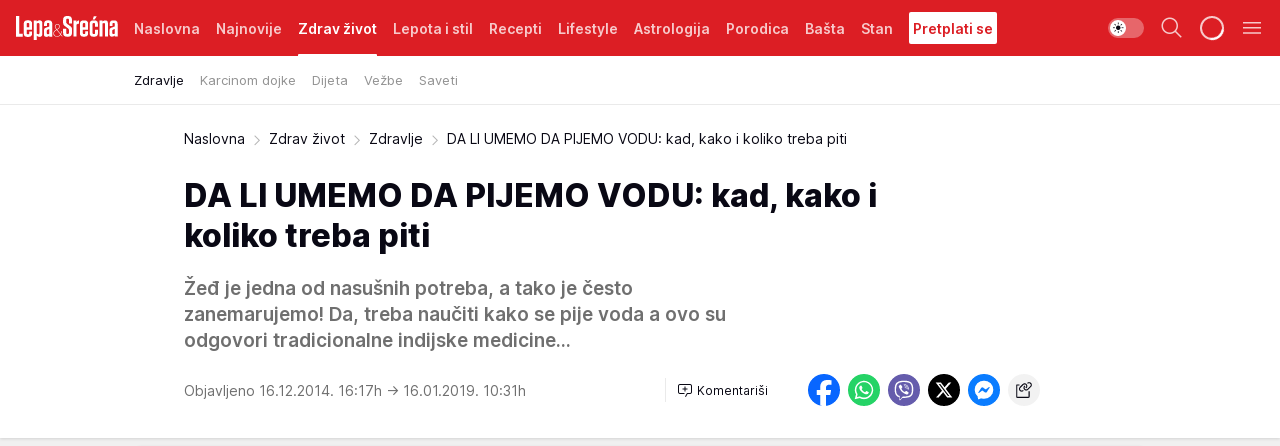

--- FILE ---
content_type: text/html; charset=utf-8
request_url: https://lepaisrecna.mondo.rs/Zdrav-zivot/Zdravlje/a13379/DA-LI-UMEMO-DA-PIJEMO-VODU-kad-kako-i-koliko-treba-piti.html
body_size: 41461
content:
<!DOCTYPE html><html  lang="sr"><head><meta charset="utf-8"><meta name="viewport" content="width=device-width, initial-scale=1"><script type="importmap">{"imports":{"#entry":"/_nuxt/entry.DsutzJzG.js"}}</script><script data-cfasync="false">(function(w,d,s,l,i){w[l]=w[l]||[];w[l].push({'gtm.start':
            new Date().getTime(),event:'gtm.js'});var f=d.getElementsByTagName(s)[0],
            j=d.createElement(s),dl=l!='dataLayer'?'&l='+l:'';j.async=true;j.src=
            'https://www.googletagmanager.com/gtm.js?id='+i+dl;f.parentNode.insertBefore(j,f);
            })(window,document,'script','dataLayer','GTM-KTJZ78Z');</script><script>'use strict';(function(b,t,q,h,c,e,f,r,u,a,v,w,m,k,n,p,l){l=(d,g)=>{m=new URLSearchParams(q.search);m.has(d)?g=m.get(d):b[h]&&b[h].hasOwnProperty(d)&&(g=b[h][d]);return isNaN(+g)?g:+g};l('pjnx',!1)||(b[h]=b[h]||{},b[c]=b[c]||{},b[c][e]=b[c][e]||[],k=d=>{a.b[d]=performance.now();a.b[f](d)},n=(d,g)=>{for(;0<d.length;)g[f](d.shift())},p=()=>{a.p=b[c][e][f];b[c][e][f]=a.s[f].bind(a.s)},a=b["__"+h]={t:l('pjfsto',3E3),m:l('pjfstom',2),s:[()=>{k("s");b[c].pubads().setTargeting('pjpel',a.b)}],f:d=>{a.p&&
                (k('f'+d),b[c][e][f]=a.p,a.p=!1,n(a.s,b[c][e]))},g:()=>{a.p&&p();k('g');a.r=setTimeout(()=>a.f('t'),a.t+a.b.g*a.m)}},b[c][e].shift&&(n(b[c][e],a.s),a.b=[],b[c][e][f](()=>a.g()),p(),k('v'+r)))})(window,document,location,'pubjelly','googletag','cmd','push',4);</script><script src="https://pubjelly.nxjmp.com/a/main/pubjelly.js?key=na" async onerror="__pubjelly.f('e')"></script><link rel="canonical" href="https://lepaisrecna.mondo.rs/Zdrav-zivot/Zdravlje/a13379/DA-LI-UMEMO-DA-PIJEMO-VODU-kad-kako-i-koliko-treba-piti.html"><script>var googletag = googletag || {}; googletag.cmd = googletag.cmd || [];</script><script src="https://securepubads.g.doubleclick.net/tag/js/gpt.js" async></script><title>DA LI UMEMO DA PIJEMO VODU: kad, kako i koliko treba piti | Lepa i srećna</title><script async data-cfasync="false">window.googletag=window.googletag||{},window.googletag.cmd=window.googletag.cmd||[];var packs=window.localStorage.getItem("df_packs"),packsParsed=packs&&JSON.parse(packs)||[];try{var a=window.localStorage.getItem("df_packsx"),s=a&&JSON.parse(a)||[];s.length&&(packsParsed=packsParsed.concat(s),packsParsed=Array.from(new Set(packsParsed)));var r,e=window.localStorage.getItem("df_packsy"),t=(e&&JSON.parse(e)||[]).map(function(a){return a.id});t.length&&(packsParsed=packsParsed.concat(t),packsParsed=Array.from(new Set(packsParsed)))}catch(d){}var standardPacks=window.localStorage.getItem("df_sp"),standardPacksParsed=standardPacks&&JSON.parse(standardPacks)||[];try{var g=window.localStorage.getItem("df_spx"),c=g&&JSON.parse(g)||[];c.length&&(standardPacksParsed=standardPacksParsed.concat(c),standardPacksParsed=Array.from(new Set(standardPacksParsed)));var o,n=window.localStorage.getItem("df_spy"),p=(n&&JSON.parse(n)||[]).map(function(a){return a.id});p.length&&(standardPacksParsed=standardPacksParsed.concat(p),standardPacksParsed=Array.from(new Set(standardPacksParsed)))}catch(P){}var platforms=window.localStorage.getItem("df_pl"),platformsParsed=platforms&&(JSON.parse(platforms)||[]);if(platformsParsed&&platformsParsed.length)for(var i=0;i<platformsParsed.length;i++)1===platformsParsed[i]&&packsParsed?window.googletag.cmd.push(function(){window.googletag.pubads().setTargeting("defractal",packsParsed)}):2===platformsParsed[i]&&packsParsed&&packsParsed.length?(window.midasWidgetTargeting=window.midasWidgetTargeting||{},window.midasWidgetTargeting.targetings=window.midasWidgetTargeting.targetings||[],window.midasWidgetTargeting.targetings.push({defractal:packsParsed})):3===platformsParsed[i]&&standardPacksParsed&&standardPacksParsed.length&&window.googletag.cmd.push(function(){window.googletag.pubads().setTargeting("defractal_sp",standardPacksParsed)});</script><script src="https://cdn.mediaoutcast.com/player/1.15.0/js/mov-init.min.js" async></script><script src="https://cdn.krakenoptimize.com/setup/get/b4ab4187-c3ec-42b6-339c-08d9d68e00ed" async body type="text/javascript" data-cfasync="false"></script><script src="https://cdn.defractal.com/scripts/defractal-4-00440012-D1D4-4414-8963-61E3A4E82A69.js" async></script><link rel="stylesheet" href="/_nuxt/entry.9ULDGjLE.css" crossorigin><link rel="preload" as="font" href="https://static2lepaisrecna.mondo.rs/fonts/Inter.var.woff2" type="font/woff2" crossorigin><link rel="preload" as="font" href="https://static2lepaisrecna.mondo.rs/fonts/icomoon/icons.woff" type="font/woff" crossorigin><link rel="preload" as="image" href="https://static2lepaisrecna.mondo.rs/api/v3/images/592/1184/31667"><link rel="modulepreload" as="script" crossorigin href="/_nuxt/entry.DsutzJzG.js"><link rel="preload" as="fetch" fetchpriority="low" crossorigin="anonymous" href="/_nuxt/builds/meta/491f66cd-511f-48df-b8f8-0d5a9320292a.json"><script data-cfasync="false">window.gdprAppliesGlobally=true;(function(){function n(e){if(!window.frames[e]){if(document.body&&document.body.firstChild){var t=document.body;var r=document.createElement("iframe");r.style.display="none";r.name=e;r.title=e;t.insertBefore(r,t.firstChild)}else{setTimeout(function(){n(e)},5)}}}function e(r,a,o,s,c){function e(e,t,r,n){if(typeof r!=="function"){return}if(!window[a]){window[a]=[]}var i=false;if(c){i=c(e,n,r)}if(!i){window[a].push({command:e,version:t,callback:r,parameter:n})}}e.stub=true;e.stubVersion=2;function t(n){if(!window[r]||window[r].stub!==true){return}if(!n.data){return}var i=typeof n.data==="string";var e;try{e=i?JSON.parse(n.data):n.data}catch(t){return}if(e[o]){var a=e[o];window[r](a.command,a.version,function(e,t){var r={};r[s]={returnValue:e,success:t,callId:a.callId};n.source.postMessage(i?JSON.stringify(r):r,"*")},a.parameter)}}const smt=window[r];if(typeof smt!=="function"){window[r]=e;if(window.addEventListener){window.addEventListener("message",t,false)}else{window.attachEvent("onmessage",t)}}}e("__uspapi","__uspapiBuffer","__uspapiCall","__uspapiReturn");n("__uspapiLocator");e("__tcfapi","__tcfapiBuffer","__tcfapiCall","__tcfapiReturn");n("__tcfapiLocator");(function(e){var t=document.createElement("link");t.rel="preconnect";t.as="script";var r=document.createElement("link");r.rel="dns-prefetch";r.as="script";var n=document.createElement("link");n.rel="preload";n.as="script";var i=document.createElement("script");i.id="spcloader";i.type="text/javascript";i["async"]=true;i.charset="utf-8";var a="https://sdk.privacy-center.org/"+e+"/loader.js?target="+document.location.hostname;if(window.didomiConfig&&window.didomiConfig.user){var o=window.didomiConfig.user;var s=o.country;var c=o.region;if(s){a=a+"&country="+s;if(c){a=a+"&region="+c}}}t.href="https://sdk.privacy-center.org/";r.href="https://sdk.privacy-center.org/";n.href=a;i.src=a;var d=document.getElementsByTagName("script")[0];d.parentNode.insertBefore(t,d);d.parentNode.insertBefore(r,d);d.parentNode.insertBefore(n,d);d.parentNode.insertBefore(i,d)})("82d80c84-586b-4519-bdef-240ed8c7f096")})();</script><script data-cfasync="false">function scrollDistance(i,n=66){if(!i||"function"!=typeof i)return;let e,o,t,d;window.addEventListener("scroll",function(l){o||(o=window.pageYOffset),window.clearTimeout(e),e=setTimeout(function(){t=window.pageYOffset,i(d=t-o,o,t),o=null,t=null,d=null},n)},!1)}window.didomiOnReady=window.didomiOnReady||[],window.didomiOnReady.push(function(i){i.notice.isVisible()&&scrollDistance(function(n){parseInt(Math.abs(n),10)>198&&i.notice.isVisible()&&i.setUserAgreeToAll()});if(i.notice.isVisible() && window.innerWidth <= 768){document.body.classList.remove("didomi-popup-open","didomi-popup-open-ios")}if(i.notice.isVisible()){document.querySelector(".didomi-popup").addEventListener("click", e=>{console.log(e)})}});</script><script>window.pp_gemius_identifier = 'bIFASxiRM8rmjoz_63nJyHa4zZ.NFo9OpNR56_cw08D.Q7';
                function gemius_pending(i) { window[i] = window[i] || function () { var x = window[i + '_pdata'] = window[i + '_pdata'] || []; x[x.length] = arguments; }; };
                gemius_pending('gemius_hit'); gemius_pending('gemius_event'); gemius_pending('gemius_init'); gemius_pending('pp_gemius_hit'); gemius_pending('pp_gemius_event'); gemius_pending('pp_gemius_init');
                (function (d, t) {
                    try {
                        var gt = d.createElement(t), s = d.getElementsByTagName(t)[0], l = 'http' + ((location.protocol == 'https:') ? 's' : ''); gt.setAttribute('async', 'async');
                        gt.setAttribute('defer', 'defer'); gt.src = l + '://gars.hit.gemius.pl/xgemius.js'; s.parentNode.insertBefore(gt, s);
                    } catch (e) { }
                })(document, 'script');</script><meta name="title" content="DA LI UMEMO DA PIJEMO VODU: kad, kako i koliko treba piti"><meta hid="description" name="description" content="Žeđ je jedna od nasušnih potreba, a tako je često zanemarujemo! Da, treba naučiti kako se pije voda a ovo su odgovori tradicionalne indijske medicine..."><meta hid="robots" property="robots" content="max-image-preview:large"><meta hid="og:type" property="og:type" content="website"><meta hid="og:title" property="og:title" content="DA LI UMEMO DA PIJEMO VODU: kad, kako i koliko treba piti"><meta hid="og:description" property="og:description" content="Žeđ je jedna od nasušnih potreba, a tako je često zanemarujemo! Da, treba naučiti kako se pije voda a ovo su odgovori tradicionalne indijske medicine..."><meta hid="og:image" property="og:image" content="https://static2lepaisrecna.mondo.rs/Picture/31667/jpeg/da_li_znamo_da_pijemo_vodu_kad_kako_i_koliko_719011154"><meta hid="og:url" property="og:url" content="https://lepaisrecna.mondo.rs/Zdrav-zivot/Zdravlje/a13379/DA-LI-UMEMO-DA-PIJEMO-VODU-kad-kako-i-koliko-treba-piti.html"><meta hid="twitter:card" name="twitter:card" content="summary_large_image"><meta hid="twitter:title" name="twitter:title" content="DA LI UMEMO DA PIJEMO VODU: kad, kako i koliko treba piti"><meta hid="twitter:description" name="twitter:description" content="Lepa i srećna"><meta hid="twitter:image" name="twitter:image" content="https://static2lepaisrecna.mondo.rs/Picture/31667/jpeg/da_li_znamo_da_pijemo_vodu_kad_kako_i_koliko_719011154"><meta hid="twitter.url" name="twitter.url" content="https://lepaisrecna.mondo.rs/Zdrav-zivot/Zdravlje/a13379/DA-LI-UMEMO-DA-PIJEMO-VODU-kad-kako-i-koliko-treba-piti.html"><link rel="icon" type="image/svg+xml" href="/favicons/lepaisrecna/icon.svg" sizes="any"><link rel="icon" type="image/png" href="/favicons/lepaisrecna/favicon-32x32.png" sizes="32x32"><link rel="icon" type="image/png" href="/favicons/lepaisrecna/favicon-128x128.png" sizes="128x128"><link rel="apple-touch-icon" type="image/png" href="/favicons/lepaisrecna/favicon-180x180.png" sizes="180x180"><link rel="icon" type="image/png" href="/favicons/lepaisrecna/favicon-192x192.png" sizes="192x192"><link rel="icon" type="image/png" href="/favicons/lepaisrecna/favicon-512x512.png" sizes="512x512"><link rel="alternate" hreflang="sr" href="https://lepaisrecna.mondo.rs/Zdrav-zivot/Zdravlje/a13379/DA-LI-UMEMO-DA-PIJEMO-VODU-kad-kako-i-koliko-treba-piti.html"><link rel="alternate" type="application/rss+xml" title="RSS feed for Naslovna" href="https://lepaisrecna.mondo.rs/rss/1/Naslovna"><link rel="alternate" type="application/rss+xml" title="RSS feed for Zdrav život" href="https://lepaisrecna.mondo.rs/rss/15/Zdrav-zivot"><link rel="alternate" type="application/rss+xml" title="RSS feed for Lepota i stil" href="https://lepaisrecna.mondo.rs/rss/40/Lepota-i-stil"><link rel="alternate" type="application/rss+xml" title="RSS feed for Recepti" href="https://lepaisrecna.mondo.rs/rss/39/Recepti"><link rel="alternate" type="application/rss+xml" title="RSS feed for Lifestyle" href="https://lepaisrecna.mondo.rs/rss/43/Lifestyle"><link rel="alternate" type="application/rss+xml" title="RSS feed for Astrologija" href="https://lepaisrecna.mondo.rs/rss/96/Astrologija"><link rel="alternate" type="application/rss+xml" title="RSS feed for Porodica" href="https://lepaisrecna.mondo.rs/rss/30/Porodica"><link rel="alternate" type="application/rss+xml" title="RSS feed for Bašta" href="https://lepaisrecna.mondo.rs/rss/42/Basta"><link rel="alternate" type="application/rss+xml" title="RSS feed for Stan" href="https://lepaisrecna.mondo.rs/rss/41/Stan"><script type="application/ld+json">{
  "@context": "https://schema.org",
  "@graph": [
    {
      "@type": "NewsMediaOrganization",
      "@id": "https://lepaisrecna.mondo.rs/#publisher",
      "name": "lepaisrecna.rs",
      "url": "https://lepaisrecna.mondo.rs/",
      "sameAs": [
        "https://www.facebook.com/lepaisrecna.srbija",
        "https://www.instagram.com/lepaisrecna.rs/"
      ],
      "logo": {
        "@type": "ImageObject",
        "@id": "https://lepaisrecna.mondo.rs/#/schema/image/lepaisrecnars-logo",
        "url": "https://lepaisrecna.mondo.rs/Picture/2/png/lepaisrecna-logo-head.png",
        "width": 555,
        "height": 120,
        "caption": "lepaisrecna.rs Logo"
      },
      "image": {
        "@id": "https://lepaisrecna.mondo.rs/#/schema/image/lepaisrecnars-logo"
      }
    },
    {
      "@type": "WebSite",
      "@id": "https://lepaisrecna.mondo.rs/#/schema/website/lepaisrecnars",
      "url": "https://lepaisrecna.mondo.rs/",
      "name": "lepaisrecna.rs",
      "publisher": {
        "@id": "lepaisrecna.mondo.rs/#publisher"
      },
      "potentialAction": {
        "@type": "SearchAction",
        "target": "https://lepaisrecna.mondo.rs/search/1/1?q={search_term_string}",
        "query-input": "required name=search_term_string"
      }
    },
    {
      "@type": "WebPage",
      "@id": "https://lepaisrecna.mondo.rs/Zdrav-zivot/Zdravlje/a13379/DA-LI-UMEMO-DA-PIJEMO-VODU-kad-kako-i-koliko-treba-piti.html",
      "url": "https://lepaisrecna.mondo.rs/Zdrav-zivot/Zdravlje/a13379/DA-LI-UMEMO-DA-PIJEMO-VODU-kad-kako-i-koliko-treba-piti.html",
      "inLanguage": "hr",
      "breadcrumb": {
        "@id": "https://lepaisrecna.mondo.rs/Zdrav-zivot/Zdravlje/a13379/DA-LI-UMEMO-DA-PIJEMO-VODU-kad-kako-i-koliko-treba-piti.html#/schema/breadcrumb/a13379"
      },
      "name": "DA LI UMEMO DA PIJEMO VODU: kad, kako i koliko treba piti | Zdrav život | Zdravlje",
      "isPartOf": {
        "@id": "https://lepaisrecna.mondo.rs#/schema/website/lepaisrecnars"
      },
      "datePublished": "2014-12-16T16:17:00+01:00",
      "dateModified": "2019-01-16T10:31:16+01:00",
      "description": "Žeđ je jedna od nasušnih potreba, a tako je često zanemarujemo! Da, treba naučiti kako se pije voda a ovo su odgovori tradicionalne indijske medicine..."
    },
    {
      "@type": [
        "Article",
        "NewsArticle"
      ],
      "@id": "https://lepaisrecna.mondo.rs/Zdrav-zivot/Zdravlje/a13379/DA-LI-UMEMO-DA-PIJEMO-VODU-kad-kako-i-koliko-treba-piti.html#/schema/article/a13379",
      "headline": "DA LI UMEMO DA PIJEMO VODU: kad, kako i koliko treba piti",
      "description": "Žeđ je jedna od nasušnih potreba, a tako je često zanemarujemo! Da, treba naučiti kako se pije voda a ovo su odgovori tradicionalne indijske medicine...",
      "isPartOf": {
        "@id": "https://lepaisrecna.mondo.rs/Zdrav-zivot/Zdravlje/a13379/DA-LI-UMEMO-DA-PIJEMO-VODU-kad-kako-i-koliko-treba-piti.html"
      },
      "mainEntityOfPage": {
        "@id": "https://lepaisrecna.mondo.rs/Zdrav-zivot/Zdravlje/a13379/DA-LI-UMEMO-DA-PIJEMO-VODU-kad-kako-i-koliko-treba-piti.html"
      },
      "datePublished": "2014-12-16T16:17:00+01:00",
      "dateModified": "2019-01-16T10:31:16+01:00",
      "image": [
        {
          "@context": "http://schema.org",
          "@type": "ImageObject",
          "width": 1200,
          "height": 675,
          "description": "DA LI UMEMO DA PIJEMO VODU: kad, kako i koliko treba piti",
          "url": "https://static2lepaisrecna.mondo.rs/Picture/31667/jpeg/da_li_znamo_da_pijemo_vodu_kad_kako_i_koliko_719011154"
        },
        {
          "@context": "http://schema.org",
          "@type": "ImageObject",
          "width": 1200,
          "height": 1200,
          "description": "DA LI UMEMO DA PIJEMO VODU: kad, kako i koliko treba piti",
          "url": "https://static2lepaisrecna.mondo.rs/MediumImage/31667/jpeg/da_li_znamo_da_pijemo_vodu_kad_kako_i_koliko_719011154"
        },
        {
          "@context": "http://schema.org",
          "@type": "ImageObject",
          "width": 1200,
          "height": 900,
          "description": "DA LI UMEMO DA PIJEMO VODU: kad, kako i koliko treba piti",
          "url": "https://static2lepaisrecna.mondo.rs/Thumbnail/31667/jpeg/da_li_znamo_da_pijemo_vodu_kad_kako_i_koliko_719011154"
        }
      ],
      "keywords": [
        "voda",
        "hot"
      ],
      "author": [
        {
          "@type": "Person",
          "url": "https://lepaisrecna.mondo.rs/journalist30/Spomenka-Maric",
          "name": "Spomenka Maric"
        }
      ],
      "publisher": {
        "@id": "https://lepaisrecna.mondo.rs/#publisher"
      },
      "isAccessibleForFree": "True"
    },
    {
      "@type": "BreadcrumbList",
      "@id": "https://lepaisrecna.mondo.rs/Zdrav-zivot/Zdravlje/a13379/DA-LI-UMEMO-DA-PIJEMO-VODU-kad-kako-i-koliko-treba-piti.html#/schema/breadcrumb/a13379",
      "itemListElement": [
        {
          "@type": "ListItem",
          "position": 1,
          "item": {
            "@type": "WebPage",
            "@id": "https://lepaisrecna.mondo.rs/Zdrav-zivot",
            "url": "https://lepaisrecna.mondo.rs/Zdrav-zivot",
            "name": "Zdrav život"
          }
        },
        {
          "@type": "ListItem",
          "position": 2,
          "item": {
            "@type": "WebPage",
            "@id": "https://lepaisrecna.mondo.rs/Zdrav-zivot/Zdravlje",
            "url": "https://lepaisrecna.mondo.rs/Zdrav-zivot/Zdravlje",
            "name": "Zdravlje"
          }
        },
        {
          "@type": "ListItem",
          "position": 3,
          "item": {
            "@id": "https://lepaisrecna.mondo.rs/Zdrav-zivot/Zdravlje/a13379/DA-LI-UMEMO-DA-PIJEMO-VODU-kad-kako-i-koliko-treba-piti.html",
            "name": "DA LI UMEMO DA PIJEMO VODU: kad, kako i koliko treba piti | Zdrav život | Zdravlje"
          }
        }
      ]
    }
  ]
}</script><script type="module" src="/_nuxt/entry.DsutzJzG.js" crossorigin></script></head><body><div id="__nuxt"><div><div class="main light lepaisrecna page-has-submenu" style=""><!----><header class="header has-submenu"><div class="container"><div class="header__content_wrap"><div class="header__content"><div class="header-logo"><a href="/" class="" title="Lepa i srećna"><div class="header-logo__wrap"><svg class="logo-dimensions header-logo__image"><use xlink:href="/img/logo/lepaisrecna.svg?v=28112025#logo-light"></use></svg><span class="header-logo__span">Lepa i srećna</span></div></a></div><!--[--><nav class="header-navigation"><div class="header-navigation__wrap"><ul class="header-navigation__list"><!--[--><li class="js_item_1 header-navigation__list-item"><!--[--><a href="/" class="has-no-background"><span style=""><!----><span>Naslovna</span></span></a><!--]--><!--[--><!--]--></li><li class="js_item_140 header-navigation__list-item"><!--[--><a href="/Najnovije" class="has-no-background"><span style=""><!----><span>Najnovije</span></span></a><!--]--><!--[--><!--]--></li><li class="js_item_15 is-active header-navigation__list-item"><!--[--><a href="/Zdrav-zivot" class="has-no-background"><span style=""><!----><span>Zdrav život</span></span></a><!--]--><!--[--><nav class="header__subnavigation isArticle"><div class="header-subnavigation__wrap"><ul class="header-subnavigation__list"><!--[--><li class="is-active js_item_112 header-subnavigation__list-item"><!--[--><a href="/Zdrav-zivot/Zdravlje" class="has-no-background"><span style=""><!----><span>Zdravlje</span></span></a><!----><!--]--></li><li class="js_item_175 header-subnavigation__list-item"><!--[--><a href="/Zdrav-zivot/Karcinom-dojke" class="has-no-background"><span style=""><!----><span>Karcinom dojke</span></span></a><!----><!--]--></li><li class="js_item_66 header-subnavigation__list-item"><!--[--><a href="/Zdrav-zivot/Dijeta" class="has-no-background"><span style=""><!----><span>Dijeta</span></span></a><!----><!--]--></li><li class="js_item_67 header-subnavigation__list-item"><!--[--><a href="/Zdrav-zivot/Vezbe" class="has-no-background"><span style=""><!----><span>Vežbe</span></span></a><!----><!--]--></li><li class="js_item_68 header-subnavigation__list-item"><!--[--><a href="/Zdrav-zivot/Saveti" class="has-no-background"><span style=""><!----><span>Saveti</span></span></a><!----><!--]--></li><!--]--></ul><span class="is-hidden header-navigation__list-item is-view-more"><span class="">Još</span> <i class="icon-overflow-menu--vertical view-more-icon" aria-hidden="true"></i><ul class="is-hidden header-subnavigation__children"><!--[--><!--]--></ul></span></div></nav><!--]--></li><li class="js_item_40 header-navigation__list-item"><!--[--><a href="/Lepota-i-stil" class="has-no-background"><span style=""><!----><span>Lepota i stil</span></span></a><!--]--><!--[--><!--]--></li><li class="js_item_39 header-navigation__list-item"><!--[--><a href="/Recepti" class="has-no-background"><span style=""><!----><span>Recepti</span></span></a><!--]--><!--[--><!--]--></li><li class="js_item_43 header-navigation__list-item"><!--[--><a href="/Lifestyle" class="has-no-background"><span style=""><!----><span>Lifestyle</span></span></a><!--]--><!--[--><!--]--></li><li class="js_item_96 header-navigation__list-item"><!--[--><a href="/Astrologija" class="has-no-background"><span style=""><!----><span>Astrologija</span></span></a><!--]--><!--[--><!--]--></li><li class="js_item_30 header-navigation__list-item"><!--[--><a href="/Porodica" class="has-no-background"><span style=""><!----><span>Porodica</span></span></a><!--]--><!--[--><!--]--></li><li class="js_item_42 header-navigation__list-item"><!--[--><a href="/Basta" class="has-no-background"><span style=""><!----><span>Bašta</span></span></a><!--]--><!--[--><!--]--></li><li class="js_item_41 header-navigation__list-item"><!--[--><a href="/Stan" class="has-no-background"><span style=""><!----><span>Stan</span></span></a><!--]--><!--[--><!--]--></li><li class="js_item_235 header-navigation__list-item"><!--[--><a class="is-custom" href="https://lepaisrecna.mondo.rs/Lifestyle/Vesti/a66303/godisnja-pretplata-za-magazin-lepa-i-srecna.html" target="_blank" rel="noopener"><span style="background-color:#FFFFFF;color:#DC1E24;"><!----><span>Pretplati se</span></span></a><!--]--><!--[--><!--]--></li><!--]--></ul></div><span class="is-hidden header-navigation__list-item is-view-more">Još <i class="icon-overflow-menu--vertical view-more-icon" aria-hidden="true"></i><ul class="is-hidden header-subnavigation__children"><!--[--><!--]--></ul></span><!--[--><!--]--></nav><!--]--><div class="header-extra"><div class="theme-toggle theme-toggle--light"><div class="icon-wrap icon-wrap_light"><i class="icon icon-light--filled" aria-hidden="true"></i></div><div class="icon-wrap icon-wrap_asleep"><i class="icon icon-asleep--filled" aria-hidden="true"></i></div></div><div class="header-extra__icon"><i class="icon-search" aria-hidden="true"></i><div class="header-search"><div class="header-search-wrap"><form><input type="text" class="input" placeholder=" Pretraži Lepa i srećna"><!----></form><div class="header-search__close"><i aria-hidden="true" class="icon icon-close"></i></div></div></div></div><div class="header-extra__icon" style="display:none;"><i class="icon-headphones-custom" aria-hidden="true"></i></div><!--[--><div class="header-extra__icon isSpinner"><div class="spinner" data-v-eba6742f></div></div><!--]--><div class="header-extra__icon" style="display:none;"><i class="icon-notification" aria-hidden="true"></i></div><div class="header-extra__icon header-extra__menu"><i class="icon-menu" aria-hidden="true"></i></div><!--[--><div class="navigation-drawer" style="right:-100%;"><div class="navigation-drawer__header"><div class="navigation-drawer__logo"><svg class="navigation-drawer__logo_image"><use xlink:href="/img/logo/lepaisrecna.svg?v=28112025#logo-drawer-light"></use></svg></div><div class="navigation-drawer__close"><i class="icon-close" aria-hidden="true"></i></div></div><div class="navigation-drawer__tabs"><span class="is-active">Kategorije</span><span class="">Ostalo</span></div><!----><div class="navigation-drawer__footer"><ul class="social-menu__list"><!--[--><li class="social-menu__list-item"><a href="https://www.facebook.com/LepaiSrecna" target="_blank" rel="noopener" aria-label="Facebook"><i class="icon-logo--facebook social-menu__list-icon" aria-hidden="true"></i></a></li><li class="social-menu__list-item"><a href="https://twitter.com/LepaiSrecna" target="_blank" rel="noopener" aria-label="Twitter"><i class="icon-logo--twitter social-menu__list-icon" aria-hidden="true"></i></a></li><li class="social-menu__list-item"><a href="https://www.pinterest.com/LepaiSrecna/" target="_blank" rel="noopener" aria-label="Pinterest"><i class="icon-logo--pinterest social-menu__list-icon" aria-hidden="true"></i></a></li><li class="social-menu__list-item"><a href="https://www.instagram.com/lepaisrecna.rs/" target="_blank" rel="noopener" aria-label="Instagram"><i class="icon-logo--instagram social-menu__list-icon" aria-hidden="true"></i></a></li><li class="social-menu__list-item"><a href="https://www.youtube.com/channel/UCT6WQAasH23LoGAanOGPJvg" target="_blank" rel="noopener" aria-label="Youtube"><i class="icon-logo--youtube social-menu__list-icon" aria-hidden="true"></i></a></li><li class="social-menu__list-item"><a href="https://lepaisrecna.mondo.rs/rss-feed" target="_blank" rel="noopener" aria-label="RSS"><i class="icon-logo--rss social-menu__list-icon" aria-hidden="true"></i></a></li><!--]--></ul></div></div><!--]--></div></div></div></div></header><div class="generic-page" data-v-b527da3b><div class="main-container wallpaper-helper" data-v-b527da3b data-v-fdf9347c><!--[--><!----><!--[--><div class="wallpaper-wrapper" data-v-fdf9347c><div class="container"><div id="wallpaper-left" class="wallpaper-left wallpaper-watch"></div><div id="wallpaper-right" class="wallpaper-right wallpaper-watch"></div></div></div><div class="main_wrapper" data-v-fdf9347c><div class="container" data-v-fdf9347c><div id="wallpaper-top" class="wallpaper-top"></div></div><div class="article-header" data-v-fdf9347c data-v-86095f06><div class="article-header-wrap" data-v-86095f06><div class="article-header-container" data-v-86095f06><div class="breadcrumbs-wrap" data-v-86095f06 data-v-77f0710d><div class="breadcrumbs" data-v-77f0710d><a href="/" class="breadcrumbs-link" data-v-77f0710d>Naslovna</a><!--[--><div class="breadcrumbs-icon-container" data-v-77f0710d><i class="icon-chevron--right" aria-hidden="true" data-v-77f0710d></i><a href="/Zdrav-zivot" class="breadcrumbs-link" data-v-77f0710d>Zdrav život</a></div><div class="breadcrumbs-icon-container" data-v-77f0710d><i class="icon-chevron--right" aria-hidden="true" data-v-77f0710d></i><a href="/Zdrav-zivot/Zdravlje" class="breadcrumbs-link" data-v-77f0710d>Zdravlje</a></div><div class="breadcrumbs-icon-container" data-v-77f0710d><i class="icon-chevron--right" aria-hidden="true" data-v-77f0710d></i><span class="breadcrumbs-title" data-v-77f0710d>DA LI UMEMO DA PIJEMO VODU: kad, kako i koliko treba piti</span></div><!--]--></div></div><div class="article-header-labels" data-v-86095f06 data-v-4f4997d9><!----><!----><!----><!----><!----></div><h1 class="article-header-title" data-v-86095f06>DA LI UMEMO DA PIJEMO VODU: kad, kako i koliko treba piti</h1><strong class="article-header-lead" data-v-86095f06>Žeđ je jedna od nasušnih potreba, a tako je često zanemarujemo! Da, treba naučiti kako se pije voda a ovo su odgovori tradicionalne indijske medicine...</strong><!----><!----><div class="article-header-author-share" data-v-86095f06><div class="article-header-author-comments" data-v-86095f06><div class="article-header-author-date" data-v-86095f06><!----><div class="article-header-date" datetime="2014-12-16T16:17:00" data-v-86095f06><time class="article-header-date-published" data-v-86095f06>Objavljeno 16.12.2014. 16:17h  </time><time class="article-header-date-edited" datetime="2019-01-16T10:31:16" data-v-86095f06> → 16.01.2019. 10:31h</time></div></div><div class="article-engagement-bar" data-v-86095f06 data-v-c0f3996a><div class="card-engagement-bar card-engagement-bar-wrap" data-v-c0f3996a><div class="card-engagement-bar__left"><!----><!----><!----><div role="button" class="btn"><!--[--><i class="icon-add-comment"></i><span class="text-add-comment">Komentariši</span><!--]--></div></div><!----></div></div></div><div class="article-exposed-share" data-v-86095f06 data-v-5d9026f4><div class="tooltip-box card-share-wrap" data-v-5d9026f4 data-v-2f96c82c><!--[--><!--[--><a role="button" class="tooltip-box__item facebook" data-v-2f96c82c><svg viewBox="0 0 32 32" class="icon facebook" data-v-2f96c82c><use xlink:href="/img/sprite-shares-02042025.svg#facebook-sign" data-v-2f96c82c></use></svg></a><!--]--><!--[--><a role="button" class="tooltip-box__item whatsapp" data-v-2f96c82c><svg viewBox="0 0 24 24" class="icon whatsapp" data-v-2f96c82c><use xlink:href="/img/sprite-shares-02042025.svg#whatsapp" data-v-2f96c82c></use></svg></a><!--]--><!--[--><a role="button" class="tooltip-box__item viber" data-v-2f96c82c><svg viewBox="0 0 24 24" class="icon viber" data-v-2f96c82c><use xlink:href="/img/sprite-shares-02042025.svg#viber" data-v-2f96c82c></use></svg></a><!--]--><!--[--><a role="button" class="tooltip-box__item twitter" data-v-2f96c82c><svg viewBox="0 0 24 24" class="icon twitter" data-v-2f96c82c><use xlink:href="/img/sprite-shares-02042025.svg#twitter" data-v-2f96c82c></use></svg></a><!--]--><!--[--><a role="button" class="tooltip-box__item messenger" data-v-2f96c82c><svg viewBox="0 0 24 24" class="icon messenger" data-v-2f96c82c><use xlink:href="/img/sprite-shares-02042025.svg#messenger" data-v-2f96c82c></use></svg></a><!--]--><!--]--><a role="button" class="tooltip-box__item copy-link" data-v-2f96c82c><svg viewBox="0 0 24 24" class="icon copy-link" data-v-2f96c82c><use xlink:href="/img/sprite-shares-02042025.svg#copy--link-adapted" data-v-2f96c82c></use></svg></a></div></div></div></div></div></div><div class="container" data-v-fdf9347c><!--[--><!--[--><!----><!--]--><!--[--><div class="container placeholder250px gptArticleTop" data-v-fdf9347c><div class="gpt-ad-banner"><div position="0" lazy="false"></div></div></div><!--]--><!--[--><div class="article-main" data-v-fdf9347c><div class="is-main article-content with-sidebar" data-v-1df6af20><div class="full-width" data-v-1df6af20><div class="sticky-scroll-container isSticky" data-v-1df6af20><!--[--><!--[--><div class="generic-component" data-v-1df6af20 data-v-a3833593><!--[--><article class="" data-v-a3833593><!--[--><div class="article-big-image" data-v-ae381be6><figure class="big-image-container" data-v-ae381be6><div class="card-image-container" style="" data-v-ae381be6 data-v-ecf0a92a><picture class="" data-v-ecf0a92a><!--[--><source media="(max-width: 1023px)" srcset="https://static2lepaisrecna.mondo.rs/api/v3/images/960/1920/31667,
https://static2lepaisrecna.mondo.rs/api/v3/images/960/1920/31667 1.5x" data-v-ecf0a92a><source media="(min-width: 1024px)" srcset="https://static2lepaisrecna.mondo.rs/api/v3/images/960/1920/31667" data-v-ecf0a92a><!--]--><img src="https://static2lepaisrecna.mondo.rs/api/v3/images/960/1920/31667" srcset="https://static2lepaisrecna.mondo.rs/api/v3/images/960/1920/31667,
https://static2lepaisrecna.mondo.rs/api/v3/images/960/1920/31667 1.5x" alt="" class="" style="" data-v-ecf0a92a></picture></div><figcaption class="big-image-source" data-v-ae381be6><!----><span class="big-image-source-copy" data-v-ae381be6>Foto:&nbsp;Foto: Profimedia </span></figcaption></figure></div><!--]--><!--[--><!--]--><div class="article-body"><!--[--><!--]--><!--[--><!--]--><!--[--><!--[--><!--[--><div class="article-rte" document-template="NewsArticle"> <p>Pijenje vode je više od samog naslanjanja čaše na usne i gutanja vode. S malo više osveštenosti, način na koji pijete vodu može ozbiljno promeniti vaš život. Neki će se rešiti masivnog podrigivanja posle jela, a neki bolnog osećaja sitosti i nadutosti nakon jela. Sve to može doći s malim, jednostavnim promenama.</p> </div><!--]--><!--[--><!--]--><!--]--><!--[--><!--[--><div class="article-ad inText-banner-wrapper" document-template="NewsArticle"><!--[--><div class="container placeholder250px"><div class="gpt-ad-banner"><div position="1" lazy="false"></div></div></div><!--]--><!----></div><!--]--><!--[--><!--]--><!--]--><!--[--><!--[--><div class="related-news__wrap" document-template="NewsArticle" data-v-6784d22a><span class="related-news__block-title" data-v-6784d22a>Povezane vesti</span><!--[--><!--[--><a href="http://lepaisrecna.mondo.rs/a11455/" class="related-news__link" target="_blank" data-v-6784d22a><span class="related-news__content" data-v-6784d22a><span class="related-news__left" data-v-6784d22a><span class="related-news__title" data-v-6784d22a></span></span></span><!----></a><!--]--><!--]--></div><!--]--><!--[--><!--]--><!--]--><!--[--><!--[--><div class="article-rte paragrafNumber_2" document-template="NewsArticle"> <p>Ajurveda, tradicionalna medicina poreklom iz Indije, pokazuje nam 10 korisnih načina kako pravilno da pijemo vodu.</p> </div><!--]--><!--[--><!--]--><!--]--><!--[--><!--[--><div class="article-ad" document-template="NewsArticle"><!----><div class="midas-intext"><div id="midasWidget__11623"></div></div></div><!--]--><!--[--><!--]--><!--]--><!--[--><!--[--><div class="article-rte paragrafNumber_3" document-template="NewsArticle"> <p><strong>Pogledajte 10 ajurvedskih saveta</strong>:</p> </div><!--]--><!--[--><!--]--><!--]--><!--[--><!--[--><div class="article-rte" document-template="NewsArticle"> <ol><li>Pre svega, sednite i popijte čašu vode (baš kao što biste trebali sesti kad jedete).</li><li>Uzmite gutljaj, nemojte ispijati celu čašu. Mali gutljaj, gutanje, disanje. Ponovite.</li><li>Pijuckajte vodu tokom dana. Ako progutate previše vode odjednom vaše telo zapravo ne upija tu tečnost. Većina toga samo prođe kroz vas.</li><li>Temperatura vode treba najmanje biti sobna. Toplo je uvek bolje. Hladna i ledena voda doslovno gasi vašu vatru za varenje.</li><li>Nakon jela popijte samo mali gutljaj vode. Ako pijete previše dok jedete, u stomaku neće biti dovoljno prostora za varenje. Zapamtite ovo pravilo: ispunite želudac 50% hranom, 25% vodom i ostavite 25% praznog prostora za procese varenja.</li><li>Iz istog razloga, ne pijte puno vode pre ili nakon obroka. Kao što smo već rekli - ispunite stomak 50% hranom, 25% vodom i ostavite 25% prazno.</li><li>Pijte kad ste žedni. Žeđ je prirodni poriv koji treba poslušati. To znači da telu treba voda.</li><li>Što se tiče količine, mi smo svi različiti, različitih veličina s različitim dijetama i načinima života. Univerzalno pravilo od osam čaša dnevno se jednostavno ne može primeniti na svakoga. Naravno, čudesno ljudsko telo ima sopstveni ugrađeni merni mehanizam: žeđ. Ako ste žedni, pijte vodu. Kada slušate signale žeđi i pijuckate vodu tokom dana imaćete pravu meru.</li><li>Vaš urin je još jedna provera je li vaše telo dovoljno hidratizovano. Ukoliko je bistar i boje slame vaše telo je primilo dovoljno vode. Ako je tamnožut, treba da pijete više.</li><li>Vaše usne su još jedan pokazatelj. Ako su suve, verovatno je vaše telo dehidriralo.</li></ol> </div><!--]--><!--[--><!--]--><!--]--><!--[--><!--[--><div class="related-news__wrap" document-template="NewsArticle" data-v-6784d22a><span class="related-news__block-title" data-v-6784d22a>Povezane vesti</span><!--[--><!--[--><a href="http://lepaisrecna.mondo.rs/a11359/" class="related-news__link" target="_blank" data-v-6784d22a><span class="related-news__content" data-v-6784d22a><span class="related-news__left" data-v-6784d22a><span class="related-news__title" data-v-6784d22a>3 znaka da hitno morate piti vodu</span></span></span><!----></a><!--]--><!--]--></div><!--]--><!--[--><!--]--><!--]--><!--[--><!--[--><div class="article-rte" document-template="NewsArticle"> <p>Dodatni savet: Važno je pravilo da postanemo svesni onoga što jedemo i pijemo i osluškujemo signale tela. Nemojte zanemarivati žeđ. Bilo da se radi o jedenju, pijenju, kupanju ili bezbroj drugih prirodnih ponašanja kojima nikad nismo pružali neku posebnu pažnju, predivna nauka ajurvede nas uči idealnom načinu kako da to učinimo kako bi se osećali što je bolje moguće.</p> </div><!--]--><!--[--><!--]--><!--]--><!--[--><!--[--><div class="article-rte" document-template="NewsArticle"> <p><a href="http://atma.hr/umjetnost-pijenja-vode-10-ayurvedskih-savjeta/" target="_blank" rel="noopener"></a>Izvor: <a href="http://atma.hr/umjetnost-pijenja-vode-10-ayurvedskih-savjeta/" target="_blank" rel="noopener">Atma</a></p> </div><!--]--><!--[--><!--]--><!--]--><!--]--><!----><!--[--><!--]--></div><!----><!----></article><!--]--></div><!--]--><!--[--><div class="generic-component" data-v-1df6af20 data-v-a3833593><!--[--><div class="article-progression" data-v-a3833593 data-v-d6eb61a3><a href="/Zdrav-zivot/Zdravlje/a13390/SMEDjI-SECER-koje-sve-vrste-postoje-i-koji-je-najbolje-izabrati-za-zdrav-zivot.html" class="article-progression__link" data-v-d6eb61a3><span class="arrow is-left" data-v-d6eb61a3></span>Prethodna vest</a><a href="/Zdrav-zivot/Zdravlje/a13370/Prekomerna-upotreba-antibiotika-opasnija-od-raka-glavni-uzrok-smrti-u-buducnosti-bice-otpornost-na-lekove.html" class="article-progression__link" data-v-d6eb61a3><span class="arrow is-right" data-v-d6eb61a3></span>Sledeća vest</a></div><!--]--></div><!--]--><!--[--><div class="generic-component" data-v-1df6af20 data-v-a3833593><!--[--><section class="article-tags" data-v-a3833593 data-v-0c543b8f><div class="article-tags__title" data-v-0c543b8f>Tagovi</div><ul class="article-tags__list" data-v-0c543b8f><!--[--><li class="article-tags__tag" data-v-0c543b8f><a href="/tag2696/Voda/1" class="article-tags__tag-link" data-v-0c543b8f>Voda</a></li><li class="article-tags__tag" data-v-0c543b8f><a href="/tag2714/Hot/1" class="article-tags__tag-link" data-v-0c543b8f>Hot</a></li><!--]--></ul></section><!--]--></div><!--]--><!--[--><div class="generic-component" data-v-1df6af20 data-v-a3833593><!--[--><section class="article-communities" data-v-a3833593 data-v-5bc7a5a9><div class="article-communities-header" data-v-5bc7a5a9><span class="article-communities-title" data-v-5bc7a5a9>Budi deo Lepa i srećna zajednice.</span></div><ul class="article-communities-list" data-v-5bc7a5a9><!--[--><li class="article-communities-list-item" data-v-5bc7a5a9><a href="https://www.instagram.com/lepaisrecna.rs/" target="_blank" rel="noopener" aria-label="Instagram" class="instagram" data-v-5bc7a5a9><svg viewBox="0 0 24 24" class="icon" data-v-5bc7a5a9><use xlink:href="/img/sprite-shares-02042025.svg#instagram" data-v-5bc7a5a9></use></svg><span class="article-communities-list-item-name" data-v-5bc7a5a9>Instagram</span></a></li><li class="article-communities-list-item" data-v-5bc7a5a9><a href="https://www.facebook.com/LepaiSrecna" target="_blank" rel="noopener" aria-label="Facebook" class="facebook" data-v-5bc7a5a9><svg viewBox="0 0 24 24" class="icon" data-v-5bc7a5a9><use xlink:href="/img/sprite-shares-02042025.svg#facebook-monochrome" data-v-5bc7a5a9></use></svg><span class="article-communities-list-item-name" data-v-5bc7a5a9>Facebook</span></a></li><li class="article-communities-list-item" data-v-5bc7a5a9><a href="https://twitter.com/LepaiSrecna" target="_blank" rel="noopener" aria-label="Twitter" class="twitter" data-v-5bc7a5a9><svg viewBox="0 0 24 24" class="icon" data-v-5bc7a5a9><use xlink:href="/img/sprite-shares-02042025.svg#twitter" data-v-5bc7a5a9></use></svg><span class="article-communities-list-item-name" data-v-5bc7a5a9>Twitter</span></a></li><!--]--></ul></section><!--]--></div><!--]--><!--[--><div class="generic-component isSticky isBottom" data-v-1df6af20 data-v-a3833593><!--[--><div class="article-engagement-bar" data-v-a3833593 data-v-c0f3996a><div class="card-engagement-bar card-engagement-bar-wrap" data-v-c0f3996a><div class="card-engagement-bar__left"><div role="button" class="btn"><i class="icon-thumbs-up"></i><!----><!----><!----><!--[-->Reaguj<!--]--></div><!----><div class="card-divider card-divider-wrap"></div><div role="button" class="btn"><!--[--><i class="icon-add-comment"></i><span class="text-add-comment">Komentariši</span><!--]--></div></div><div class="inArticle card-engagement-bar__right"><div class="card-divider card-divider-wrap"></div><span role="button" aria-label="share" class="btn--round"><i class="icon-share"></i></span><!----></div></div></div><!--]--></div><!--]--><!--]--></div></div></div><aside class="article-sidebar" data-v-1d5f7d48><div class="scroll-reference-start isSticky" data-v-1d5f7d48><!--[--><div class="generic-component" data-v-1d5f7d48 data-v-a3833593><!--[--><div class="container placeholder600px" data-v-a3833593><div class="gpt-ad-banner"><div position="0" lazy="false"></div></div></div><!--]--></div><div class="generic-component" data-v-1d5f7d48 data-v-a3833593><!--[--><div class="external-articles__widget" data-v-a3833593 data-v-c0606b18><div class="card-header card-header-wrap card-header-wrap" data-v-c0606b18 data-v-57c342d2><figure class="card-header__sponsor" data-v-57c342d2><img src="https://static2.mondo.rs/api/v3/staticimages/mondo-at-kurir-dark@3x.png?ts=2024-08-05T01:41:01" alt="" class="is-dark" loading="lazy" data-v-57c342d2><img src="https://static2.mondo.rs/api/v3/staticimages/mondo-at-kurir-light@3x.png?ts=2025-02-25T17:10:32" alt="" class="is-light" loading="lazy" data-v-57c342d2></figure><span class="card-header__title" data-v-57c342d2></span><a href="https://mondo.rs/?utm_source=lepa_i_srecna&amp;utm_medium=mondo_widget" target="_blank" rel="noopener noreferrer" class="card-header__icon" aria-label="Saznaj više" data-v-57c342d2><i class="icon-arrow--right" data-v-57c342d2></i></a></div><div class="external-articles__list" data-v-c0606b18><!--[--><!--[--><a href="https://mondo.rs/Magazin/Stil/a2172680/tamara-vucic-zasijala-na-doceku-srpske-nove-godine.html?utm_source=lepa_i_srecna&amp;utm_medium=mondo_widget" target="_blank" class="external-articles__item" data-v-c0606b18><span class="external-articles__image" data-v-c0606b18><figure data-v-c0606b18><div class="card-image-container" data-v-c0606b18 data-v-ecf0a92a><img srcset="https://static2.mondo.rs/api/v3/images/396/792/1608095?ts=2026-01-14T14:08:57" alt="Tamara Vučić zasijala na dočeku srpske Nove godine" class="" loading="lazy" data-v-ecf0a92a></div></figure></span><div class="external-articles__title" data-v-c0606b18>Tamara Vučić zasijala na dočeku srpske Nove godine: Jedan detalj oduzima dah, iste cipele nosi Melanija Tramp</div></a><div class="external-articles__divider" data-v-c0606b18></div><!--]--><!--[--><a href="https://mondo.rs/Zabava/Zvezde-i-tracevi/a2172562/seka-aleksic-pruzila-podrsku-ani-bekuti-nakon-incidenta-u-cacku.html?utm_source=lepa_i_srecna&amp;utm_medium=mondo_widget" target="_blank" class="external-articles__item" data-v-c0606b18><span class="external-articles__image" data-v-c0606b18><figure data-v-c0606b18><div class="card-image-container" data-v-c0606b18 data-v-ecf0a92a><img srcset="https://static2.mondo.rs/api/v3/images/212/424/1608048?ts=2026-01-14T11:10:41,
https://static2.mondo.rs/api/v3/images/212/424/1608048?ts=2026-01-14T11:10:41 1.5x" alt="Kruzic 16x9 copy.jpg" class="" loading="lazy" data-v-ecf0a92a></div></figure></span><div class="external-articles__title" data-v-c0606b18>Seka javno rekla svoje mišljenje nakon incidenta u Čačku: Anu Bekutu gađali na bini, evo šta je poručila</div></a><div class="external-articles__divider" data-v-c0606b18></div><!--]--><!--[--><a href="https://mondo.rs/Magazin/Zdravlje/a2172188/simptomi-metastaza-u-kostima-koje-ima-vedrana-rudan.html?utm_source=lepa_i_srecna&amp;utm_medium=mondo_widget" target="_blank" class="external-articles__item" data-v-c0606b18><span class="external-articles__image" data-v-c0606b18><figure data-v-c0606b18><div class="card-image-container" data-v-c0606b18 data-v-ecf0a92a><img srcset="https://static2.mondo.rs/api/v3/images/212/424/1607810?ts=2026-01-13T14:10:23,
https://static2.mondo.rs/api/v3/images/212/424/1607810?ts=2026-01-13T14:10:23 1.5x" alt="Rudan (2) copy.jpg" class="" loading="lazy" data-v-ecf0a92a></div></figure></span><div class="external-articles__title" data-v-c0606b18>Rak je stigao do kostiju: Vedrana Rudan otkrila da ima metastaze, ovo su simptomi iscrpljujuće borbe</div></a><!----><!--]--><!--]--></div></div><!--]--></div><div class="generic-component" data-v-1d5f7d48 data-v-a3833593><!--[--><div class="b-plus-c-list" data-v-a3833593><div class="b-plus-c-feed"><div class="news-feed" data-v-8cf1da25><!--[--><div class="card-header card-header-wrap card-header-wrap" data-v-8cf1da25 data-v-57c342d2><!----><span class="card-header__title" data-v-57c342d2>Najnovije </span><a href="/Najnovije" class="card-header__icon" data-v-57c342d2><i class="icon-arrow--right" data-v-57c342d2></i></a></div><!--]--><div class="" data-v-8cf1da25><!--[--><!--[--><!----><div class="feed-list-item" data-v-8cf1da25><div class="card-divider card-divider-wrap card-divider" data-v-8cf1da25 data-v-49e31b96></div><div class="card card-wrap type-news-card-b" is-archive-date="false" data-v-8cf1da25 data-v-17d990dc><a href="/Lifestyle/Poznati/a73356/prvi-susret-viktorije-bekam-sa-prijom-klaudijom-pelc-katastrofa.html" class="card-link" rel="rel"><!--[--><!--[--><!--]--><!--[--><div class="card-labels-wrap" data-v-17d990dc><div class="card-labels" data-v-17d990dc data-v-6ed27fdc><!----><!----><!----><!----><!----><!----><!----><!----><div class="is-secondary card-label card-label-wrap" data-v-6ed27fdc data-v-d3a173a3><!----><!----><span class="label-text" data-v-d3a173a3>Poznati</span></div><div class="is-secondary-alt card-label card-label-wrap" data-v-6ed27fdc data-v-d3a173a3><!----><!----><span class="label-text" data-v-d3a173a3>Pre 1 h</span></div><!----></div></div><!--]--><div class="card-title"><!--[--><!--]--><!--[--><!----><h2 class="title isTitleLighter" data-v-17d990dc>Viktorija Bekam proglašena za priju iz pakla: Sin uzeo ženino prezime, beži od majke kao đavo od krsta</h2><!----><!----><!----><!--]--></div><!--[--><div class="card-multimedia__content" data-v-17d990dc><div class="card-labels" data-v-17d990dc data-v-6ed27fdc><!----><!----><!----><!----><!----><!----><!----><!----><!----><!----><!----></div><div class="card-multimedia card-multimedia-wrap" data-v-17d990dc data-v-0706ceca><!--[--><!--[--><figure class="" data-v-0706ceca><div class="card-image-container" data-v-0706ceca data-v-ecf0a92a><picture class="" data-v-ecf0a92a><!--[--><source media="(max-width: 1023px)" srcset="https://static2lepaisrecna.mondo.rs/api/v3/images/428/856/177320?ts=2026-01-22T16:53:44,
https://static2lepaisrecna.mondo.rs/api/v3/images/592/1184/177320?ts=2026-01-22T16:53:44 1.5x" data-v-ecf0a92a><source media="(min-width: 1024px)" srcset="https://static2lepaisrecna.mondo.rs/api/v3/images/324/648/177320?ts=2026-01-22T16:53:44" data-v-ecf0a92a><!--]--><img src="https://static2lepaisrecna.mondo.rs/api/v3/images/428/856/177320?ts=2026-01-22T16:53:44" srcset="https://static2lepaisrecna.mondo.rs/api/v3/images/428/856/177320?ts=2026-01-22T16:53:44,
https://static2lepaisrecna.mondo.rs/api/v3/images/592/1184/177320?ts=2026-01-22T16:53:44 1.5x" alt="Porodica Bekam Viktorija Dejvid Bruklin i Nikola Pelc 1067980926.jpg" class="" loading="lazy" style="" data-v-ecf0a92a></picture></div><div class="multimedia-icon-wrapper" data-v-0706ceca><div class="card-label card-label-wrap card-label-wrap has-icon is-video" data-v-0706ceca data-v-d3a173a3><!----><i class="icon-play" data-v-d3a173a3></i><!----></div><div class="no-label-text card-label card-label-wrap card-label-wrap has-icon is-photo" data-v-0706ceca data-v-d3a173a3><!----><i class="icon-camera" data-v-d3a173a3></i><!----></div></div><!----></figure><!--]--><!--]--></div></div><!--]--><!--[--><!--]--><!--[--><!--]--><div class="card-related-articles"><!--[--><!--]--></div><!--[--><!--]--><!--[--><!--]--><!--[--><div class="card-engagement-bar card-engagement-bar-wrap"><div class="card-engagement-bar__left"><div role="button" class="btn"><i class="icon-thumbs-up"></i><!----><!----><!----><!--[-->Reaguj<!--]--></div><!----><div class="card-divider card-divider-wrap"></div><div role="button" class="btn"><!--[--><i class="icon-add-comment"></i><span class="text-add-comment">Komentariši</span><!--]--></div></div><div class="card-engagement-bar__right"><div class="card-divider card-divider-wrap"></div><span role="button" aria-label="share" class="btn--round"><i class="icon-share"></i></span><!----></div></div><!--]--><!--]--></a><!--[--><!--]--><!----></div></div><!--[--><!----><!--]--><!--]--><!--[--><!----><div class="feed-list-item" data-v-8cf1da25><div class="card-divider card-divider-wrap card-divider" data-v-8cf1da25 data-v-49e31b96></div><div class="card card-wrap type-news-card-c" is-archive-date="false" data-v-8cf1da25 data-v-28e672be><a href="/Astrologija/Dnevni-horoskop/a73351/dnevni-horoskop-za-23-januar-2026.html" class="card-link" rel="rel"><!--[--><!--[--><!--]--><div class="card-content"><div class="card-text-content"><!--[--><div class="card-labels-wrap" data-v-28e672be><div class="card-labels" data-v-28e672be data-v-6ed27fdc><!----><!----><!----><!----><!----><!----><!----><!----><div class="is-secondary card-label card-label-wrap" data-v-6ed27fdc data-v-d3a173a3><!----><!----><span class="label-text" data-v-d3a173a3>Dnevni horoskop</span></div><div class="is-secondary-alt card-label card-label-wrap" data-v-6ed27fdc data-v-d3a173a3><!----><!----><span class="label-text" data-v-d3a173a3>Pre 2 h</span></div><!----></div></div><!--]--><!--[--><div class="card-title" data-v-28e672be><!----><h2 class="title isTitleLighter" data-v-28e672be>Dnevni horoskop za 23. januar 2026: Ovnovi presecaju dilemu, Vage biraju sebe, a vi?</h2></div><!--]--><!--[--><!--]--><!--[--><!--]--><!----></div><!--[--><div class="card-multimedia__content" data-v-28e672be><!----><div class="card-multimedia card-multimedia-wrap is-sidebar" is-small="true" data-v-28e672be data-v-0706ceca><!--[--><!--[--><figure class="" data-v-0706ceca><div class="card-image-container" data-v-0706ceca data-v-ecf0a92a><picture class="" data-v-ecf0a92a><!--[--><source media="(max-width: 1023px)" srcset="https://static2lepaisrecna.mondo.rs/api/v3/images/212/424/172197?ts=2025-10-08T17:07:35" data-v-ecf0a92a><source media="(min-width: 1024px)" srcset="https://static2lepaisrecna.mondo.rs/api/v3/images/212/424/172197?ts=2025-10-08T17:07:35" data-v-ecf0a92a><!--]--><img src="https://static2lepaisrecna.mondo.rs/api/v3/images/212/424/172197?ts=2025-10-08T17:07:35" srcset="https://static2lepaisrecna.mondo.rs/api/v3/images/212/424/172197?ts=2025-10-08T17:07:35" alt="horoskop 2.jpg" class="" loading="lazy" style="" data-v-ecf0a92a></picture></div><div class="multimedia-icon-wrapper" data-v-0706ceca><!----><!----></div><!----></figure><!--]--><!--]--></div></div><!--]--></div><!--[--><div class="card-engagement-bar card-engagement-bar-wrap" data-v-28e672be><div class="card-engagement-bar__left"><div role="button" class="btn"><i class="icon-thumbs-up"></i><!----><!----><!----><!--[-->Reaguj<!--]--></div><!----><div class="card-divider card-divider-wrap"></div><div role="button" class="btn"><!--[--><i class="icon-add-comment"></i><span class="text-add-comment">Komentariši</span><!--]--></div></div><div class="card-engagement-bar__right"><div class="card-divider card-divider-wrap"></div><span role="button" aria-label="share" class="btn--round"><i class="icon-share"></i></span><!----></div></div><!--]--><!--]--></a><!--[--><!--]--><!----></div></div><!--[--><!----><!--]--><!--]--><!--[--><!----><div class="feed-list-item" data-v-8cf1da25><div class="card-divider card-divider-wrap card-divider" data-v-8cf1da25 data-v-49e31b96></div><div class="card card-wrap type-news-card-c" is-archive-date="false" data-v-8cf1da25 data-v-28e672be><a href="/Lepota-i-stil/Lepota/a73318/japanke-se-umivaju-gaziranom-vodom.html" class="card-link" rel="rel"><!--[--><!--[--><!--]--><div class="card-content"><div class="card-text-content"><!--[--><div class="card-labels-wrap" data-v-28e672be><div class="card-labels" data-v-28e672be data-v-6ed27fdc><!----><!----><!----><!----><!----><!----><!----><!----><div class="is-secondary card-label card-label-wrap" data-v-6ed27fdc data-v-d3a173a3><!----><!----><span class="label-text" data-v-d3a173a3>Lepota</span></div><div class="is-secondary-alt card-label card-label-wrap" data-v-6ed27fdc data-v-d3a173a3><!----><!----><span class="label-text" data-v-d3a173a3>Pre 3 h</span></div><!----></div></div><!--]--><!--[--><div class="card-title" data-v-28e672be><!----><h2 class="title isTitleLighter" data-v-28e672be>Japanski trik sa gaziranom vodom: Brzinski savet za blistav i zdrav ten</h2></div><!--]--><!--[--><!--]--><!--[--><!--]--><!----></div><!--[--><div class="card-multimedia__content" data-v-28e672be><!----><div class="card-multimedia card-multimedia-wrap is-sidebar" is-small="true" data-v-28e672be data-v-0706ceca><!--[--><!--[--><figure class="" data-v-0706ceca><div class="card-image-container" data-v-0706ceca data-v-ecf0a92a><picture class="" data-v-ecf0a92a><!--[--><source media="(max-width: 1023px)" srcset="https://static2lepaisrecna.mondo.rs/api/v3/images/212/424/177169?ts=2026-01-20T17:49:28" data-v-ecf0a92a><source media="(min-width: 1024px)" srcset="https://static2lepaisrecna.mondo.rs/api/v3/images/212/424/177169?ts=2026-01-20T17:49:28" data-v-ecf0a92a><!--]--><img src="https://static2lepaisrecna.mondo.rs/api/v3/images/212/424/177169?ts=2026-01-20T17:49:28" srcset="https://static2lepaisrecna.mondo.rs/api/v3/images/212/424/177169?ts=2026-01-20T17:49:28" alt="japanka se umiva" class="" loading="lazy" style="" data-v-ecf0a92a></picture></div><div class="multimedia-icon-wrapper" data-v-0706ceca><div class="card-label card-label-wrap card-label-wrap has-icon is-video" data-v-0706ceca data-v-d3a173a3><!----><i class="icon-play" data-v-d3a173a3></i><!----></div><!----></div><!----></figure><!--]--><!--]--></div></div><!--]--></div><!--[--><div class="card-engagement-bar card-engagement-bar-wrap" data-v-28e672be><div class="card-engagement-bar__left"><div role="button" class="btn"><i class="icon-thumbs-up"></i><!----><!----><!----><!--[-->Reaguj<!--]--></div><!----><div class="card-divider card-divider-wrap"></div><div role="button" class="btn"><!--[--><i class="icon-add-comment"></i><span class="text-add-comment">Komentariši</span><!--]--></div></div><div class="card-engagement-bar__right"><div class="card-divider card-divider-wrap"></div><span role="button" aria-label="share" class="btn--round"><i class="icon-share"></i></span><!----></div></div><!--]--><!--]--></a><!--[--><!--]--><!----></div></div><!--[--><!----><!--]--><!--]--><!--[--><!----><div class="feed-list-item" data-v-8cf1da25><div class="card-divider card-divider-wrap card-divider" data-v-8cf1da25 data-v-49e31b96></div><div class="card card-wrap type-news-card-c" is-archive-date="false" data-v-8cf1da25 data-v-28e672be><a href="/Lepota-i-stil/Moda/a73348/pinterest-moderne-boje-za-2026.html" class="card-link" rel="rel"><!--[--><!--[--><!--]--><div class="card-content"><div class="card-text-content"><!--[--><div class="card-labels-wrap" data-v-28e672be><div class="card-labels" data-v-28e672be data-v-6ed27fdc><!----><!----><!----><!----><!----><!----><!----><!----><div class="is-secondary card-label card-label-wrap" data-v-6ed27fdc data-v-d3a173a3><!----><!----><span class="label-text" data-v-d3a173a3>Moda</span></div><div class="is-secondary-alt card-label card-label-wrap" data-v-6ed27fdc data-v-d3a173a3><!----><!----><span class="label-text" data-v-d3a173a3>Pre 3 h</span></div><!----></div></div><!--]--><!--[--><div class="card-title" data-v-28e672be><!----><h2 class="title isTitleLighter" data-v-28e672be>Zaboravite neutralne nijanse: Pinterest otkrio boje koje će obeležiti 2026. godinu, a viđaćemo ih svuda</h2></div><!--]--><!--[--><!--]--><!--[--><!--]--><!----></div><!--[--><div class="card-multimedia__content" data-v-28e672be><!----><div class="card-multimedia card-multimedia-wrap is-sidebar" is-small="true" data-v-28e672be data-v-0706ceca><!--[--><!--[--><figure class="" data-v-0706ceca><div class="card-image-container" data-v-0706ceca data-v-ecf0a92a><picture class="" data-v-ecf0a92a><!--[--><source media="(max-width: 1023px)" srcset="https://static2lepaisrecna.mondo.rs/api/v3/images/212/424/177292?ts=2026-01-22T11:44:58" data-v-ecf0a92a><source media="(min-width: 1024px)" srcset="https://static2lepaisrecna.mondo.rs/api/v3/images/212/424/177292?ts=2026-01-22T11:44:58" data-v-ecf0a92a><!--]--><img src="https://static2lepaisrecna.mondo.rs/api/v3/images/212/424/177292?ts=2026-01-22T11:44:58" srcset="https://static2lepaisrecna.mondo.rs/api/v3/images/212/424/177292?ts=2026-01-22T11:44:58" alt="Devojka drži paletu boja" class="" loading="lazy" style="" data-v-ecf0a92a></picture></div><div class="multimedia-icon-wrapper" data-v-0706ceca><div class="card-label card-label-wrap card-label-wrap has-icon is-video" data-v-0706ceca data-v-d3a173a3><!----><i class="icon-play" data-v-d3a173a3></i><!----></div><!----></div><!----></figure><!--]--><!--]--></div></div><!--]--></div><!--[--><div class="card-engagement-bar card-engagement-bar-wrap" data-v-28e672be><div class="card-engagement-bar__left"><div role="button" class="btn"><i class="icon-thumbs-up"></i><!----><!----><!----><!--[-->Reaguj<!--]--></div><!----><div class="card-divider card-divider-wrap"></div><div role="button" class="btn"><!--[--><i class="icon-add-comment"></i><span class="text-add-comment">Komentariši</span><!--]--></div></div><div class="card-engagement-bar__right"><div class="card-divider card-divider-wrap"></div><span role="button" aria-label="share" class="btn--round"><i class="icon-share"></i></span><!----></div></div><!--]--><!--]--></a><!--[--><!--]--><!----></div></div><!--[--><!----><!--]--><!--]--><!--[--><!----><div class="feed-list-item" data-v-8cf1da25><div class="card-divider card-divider-wrap card-divider" data-v-8cf1da25 data-v-49e31b96></div><div class="card card-wrap type-news-card-c" is-archive-date="false" data-v-8cf1da25 data-v-28e672be><a href="/Lifestyle/Price-iz-Srbije/a73350/sveti-vasilije-o-grehu-koristoljublja.html" class="card-link" rel="rel"><!--[--><!--[--><!--]--><div class="card-content"><div class="card-text-content"><!--[--><div class="card-labels-wrap" data-v-28e672be><div class="card-labels" data-v-28e672be data-v-6ed27fdc><!----><!----><!----><!----><!----><!----><!----><!----><div class="is-secondary card-label card-label-wrap" data-v-6ed27fdc data-v-d3a173a3><!----><!----><span class="label-text" data-v-d3a173a3>Priče iz Srbije</span></div><div class="is-secondary-alt card-label card-label-wrap" data-v-6ed27fdc data-v-d3a173a3><!----><!----><span class="label-text" data-v-d3a173a3>Pre 4 h</span></div><!----></div></div><!--]--><!--[--><div class="card-title" data-v-28e672be><!----><h2 class="title isTitleLighter" data-v-28e672be>Pazite da se ne ogrešite, Sveti Vasilije upozorava: Ako imate višak, jednu stvar morate da uradite</h2></div><!--]--><!--[--><!--]--><!--[--><!--]--><!----></div><!--[--><div class="card-multimedia__content" data-v-28e672be><!----><div class="card-multimedia card-multimedia-wrap is-sidebar" is-small="true" data-v-28e672be data-v-0706ceca><!--[--><!--[--><figure class="" data-v-0706ceca><div class="card-image-container" data-v-0706ceca data-v-ecf0a92a><picture class="" data-v-ecf0a92a><!--[--><source media="(max-width: 1023px)" srcset="https://static2lepaisrecna.mondo.rs/api/v3/images/212/424/177297?ts=2026-01-22T13:47:50" data-v-ecf0a92a><source media="(min-width: 1024px)" srcset="https://static2lepaisrecna.mondo.rs/api/v3/images/212/424/177297?ts=2026-01-22T13:47:50" data-v-ecf0a92a><!--]--><img src="https://static2lepaisrecna.mondo.rs/api/v3/images/212/424/177297?ts=2026-01-22T13:47:50" srcset="https://static2lepaisrecna.mondo.rs/api/v3/images/212/424/177297?ts=2026-01-22T13:47:50" alt="sveti vasilije hramikona.jpg" class="" loading="lazy" style="" data-v-ecf0a92a></picture></div><div class="multimedia-icon-wrapper" data-v-0706ceca><div class="card-label card-label-wrap card-label-wrap has-icon is-video" data-v-0706ceca data-v-d3a173a3><!----><i class="icon-play" data-v-d3a173a3></i><!----></div><!----></div><!----></figure><!--]--><!--]--></div></div><!--]--></div><!--[--><div class="card-engagement-bar card-engagement-bar-wrap" data-v-28e672be><div class="card-engagement-bar__left"><div role="button" class="btn"><i class="icon-thumbs-up"></i><!----><!----><!----><!--[-->Reaguj<!--]--></div><!----><div class="card-divider card-divider-wrap"></div><div role="button" class="btn"><!--[--><i class="icon-add-comment"></i><span class="text-add-comment">Komentariši</span><!--]--></div></div><div class="card-engagement-bar__right"><div class="card-divider card-divider-wrap"></div><span role="button" aria-label="share" class="btn--round"><i class="icon-share"></i></span><!----></div></div><!--]--><!--]--></a><!--[--><!--]--><!----></div></div><!--[--><!----><!--]--><!--]--><!--]--></div><!--[--><!--]--><!--[--><!--]--><!--[--><!--]--></div></div></div><!--]--></div><div class="generic-component" data-v-1d5f7d48 data-v-a3833593><!--[--><div class="container placeholder600px" data-v-a3833593><div class="gpt-ad-banner"><div position="0" lazy="false"></div></div></div><!--]--></div><div class="generic-component" data-v-1d5f7d48 data-v-a3833593><!--[--><div class="lazy-component" data-v-a3833593 data-v-c30c4edf><!--[--><!--]--></div><!--]--></div><!--]--></div></aside></div><!--]--><!--[--><div class="async-block" data-v-fdf9347c data-v-ac3220c8><!--[--><!--]--></div><!--]--><!--[--><div class="async-block" data-v-fdf9347c data-v-ac3220c8><!--[--><!--]--></div><!--]--><!--]--></div></div><!--]--><!--]--></div></div><!----><footer class="footer" data-v-a3b54c9b><div class="container" data-v-a3b54c9b><div class="footer-logo__wrap" data-v-a3b54c9b><svg viewBox="0 0 102 24" class="footer-logo__image" data-v-a3b54c9b><use xlink:href="/img/logo/lepaisrecna.svg?v=28112025#logo-drawer-light" data-v-a3b54c9b></use></svg><span class="header-logo__span" data-v-a3b54c9b>Lepa i srećna</span></div><!--[--><nav class="footer-navigation__wrap" data-v-a3b54c9b data-v-5464f09b><ul class="footer-navigation__list" data-v-5464f09b><!--[--><li class="footer-navigation__list-item is-category" data-v-5464f09b><a href="/" class="has-no-background footer-custom" theme="light" data-v-5464f09b><span style=""><!----><span>Naslovna</span></span></a><span class="bottom-line light category-surface-color-default" data-v-5464f09b></span></li><li class="footer-navigation__list-item is-category" data-v-5464f09b><a href="/Najnovije" class="has-no-background footer-custom" theme="light" data-v-5464f09b><span style=""><!----><span>Najnovije</span></span></a><span class="bottom-line light category-surface-color-default" data-v-5464f09b></span></li><li class="is-active footer-navigation__list-item is-category" data-v-5464f09b><a href="/Zdrav-zivot" class="has-no-background footer-custom" theme="light" data-v-5464f09b><span style=""><!----><span>Zdrav život</span></span></a><span class="bottom-line light category-surface-color-default" data-v-5464f09b></span></li><li class="footer-navigation__list-item is-category" data-v-5464f09b><a href="/Lepota-i-stil" class="has-no-background footer-custom" theme="light" data-v-5464f09b><span style=""><!----><span>Lepota i stil</span></span></a><span class="bottom-line light category-surface-color-default" data-v-5464f09b></span></li><li class="footer-navigation__list-item is-category" data-v-5464f09b><a href="/Recepti" class="has-no-background footer-custom" theme="light" data-v-5464f09b><span style=""><!----><span>Recepti</span></span></a><span class="bottom-line light category-surface-color-default" data-v-5464f09b></span></li><li class="footer-navigation__list-item is-category" data-v-5464f09b><a href="/Lifestyle" class="has-no-background footer-custom" theme="light" data-v-5464f09b><span style=""><!----><span>Lifestyle</span></span></a><span class="bottom-line light category-surface-color-default" data-v-5464f09b></span></li><li class="footer-navigation__list-item is-category" data-v-5464f09b><a href="/Astrologija" class="has-no-background footer-custom" theme="light" data-v-5464f09b><span style=""><!----><span>Astrologija</span></span></a><span class="bottom-line light category-surface-color-default" data-v-5464f09b></span></li><li class="footer-navigation__list-item is-category" data-v-5464f09b><a href="/Porodica" class="has-no-background footer-custom" theme="light" data-v-5464f09b><span style=""><!----><span>Porodica</span></span></a><span class="bottom-line light category-surface-color-default" data-v-5464f09b></span></li><li class="footer-navigation__list-item is-category" data-v-5464f09b><a href="/Basta" class="has-no-background footer-custom" theme="light" data-v-5464f09b><span style=""><!----><span>Bašta</span></span></a><span class="bottom-line light category-surface-color-default" data-v-5464f09b></span></li><li class="footer-navigation__list-item is-category" data-v-5464f09b><a href="/Stan" class="has-no-background footer-custom" theme="light" data-v-5464f09b><span style=""><!----><span>Stan</span></span></a><span class="bottom-line light category-surface-color-default" data-v-5464f09b></span></li><li class="footer-navigation__list-item is-category" data-v-5464f09b><a class="is-custom footer-custom" href="https://lepaisrecna.mondo.rs/Lifestyle/Vesti/a66303/godisnja-pretplata-za-magazin-lepa-i-srecna.html" target="_blank" rel="noopener" theme="light" data-v-5464f09b><span style="background-color:#FFFFFF;color:#DC1E24;"><!----><span>Pretplati se</span></span></a><span class="bottom-line light category-surface-color-default" data-v-5464f09b></span></li><!--]--></ul></nav><!--]--><div class="footer-divider" data-v-a3b54c9b></div><div data-v-a3b54c9b><!--[--><nav class="footer-magazines-list__wrap" data-v-a3b54c9b data-v-04375b10><ul class="footer-magazines-list__list" data-v-04375b10><!--[--><li class="footer-magazines-list__list-item" data-v-04375b10><a href="https://www.kurir.rs/" target="_blank" rel="noopener" aria-label="Kurir" data-v-04375b10><svg viewBox="0 0 46 24" class="footer-magazines-list__svg" data-v-04375b10><use xlink:href="/img/footer-logo-sprite-complete-responsive.svg#logo-kurir" data-v-04375b10></use></svg></a></li><li class="footer-magazines-list__list-item" data-v-04375b10><a href="https://mondo.rs/" target="_blank" rel="noopener" aria-label="Mondo" data-v-04375b10><svg viewBox="0 0 68.1 24" class="footer-magazines-list__svg" data-v-04375b10><use xlink:href="/img/footer-logo-sprite-complete-responsive.svg#logo-mondo" data-v-04375b10></use></svg></a></li><li class="footer-magazines-list__list-item" data-v-04375b10><a href="https://www.espreso.co.rs/" target="_blank" rel="noopener" aria-label="Espreso" data-v-04375b10><svg viewBox="0 0 49.1 24" class="footer-magazines-list__svg" data-v-04375b10><use xlink:href="/img/footer-logo-sprite-complete-responsive.svg#logo-espreso" data-v-04375b10></use></svg></a></li><li class="footer-magazines-list__list-item" data-v-04375b10><a href="https://elle.rs/" target="_blank" rel="noopener" aria-label="Elle" data-v-04375b10><svg viewBox="0 0 42.3 24" class="footer-magazines-list__svg" data-v-04375b10><use xlink:href="/img/footer-logo-sprite-complete-responsive.svg#logo-elle" data-v-04375b10></use></svg></a></li><li class="footer-magazines-list__list-item" data-v-04375b10><a href="https://stil.kurir.rs/" target="_blank" rel="noopener" aria-label="Stil kurir" data-v-04375b10><svg viewBox="0 0 19.9 24" class="footer-magazines-list__svg" data-v-04375b10><use xlink:href="/img/footer-logo-sprite-complete-responsive.svg#logo-stil" data-v-04375b10></use></svg></a></li><li class="footer-magazines-list__list-item" data-v-04375b10><a href="https://glossy.espreso.co.rs/" target="_blank" rel="noopener" aria-label="Glossy" data-v-04375b10><svg viewBox="0 0 51.4 24" class="footer-magazines-list__svg" data-v-04375b10><use xlink:href="/img/footer-logo-sprite-complete-responsive.svg#logo-glossy" data-v-04375b10></use></svg></a></li><li class="footer-magazines-list__list-item" data-v-04375b10><a href="https://smartlife.mondo.rs/" target="_blank" rel="noopener" aria-label="Smartlife" data-v-04375b10><svg viewBox="0 0 63.1 24" class="footer-magazines-list__svg" data-v-04375b10><use xlink:href="/img/footer-logo-sprite-complete-responsive.svg#logo-smartlife" data-v-04375b10></use></svg></a></li><li class="footer-magazines-list__list-item" data-v-04375b10><a href="https://sensa.mondo.rs/" target="_blank" rel="noopener" aria-label="Sensa" data-v-04375b10><svg viewBox="0 0 49.2 24" class="footer-magazines-list__svg" data-v-04375b10><use xlink:href="/img/footer-logo-sprite-complete-responsive.svg#logo-sensa" data-v-04375b10></use></svg></a></li><li class="footer-magazines-list__list-item" data-v-04375b10><a href="https://yumama.mondo.rs/" target="_blank" rel="noopener" aria-label="Yumama" data-v-04375b10><svg viewBox="0 0 78.6 24" class="footer-magazines-list__svg" data-v-04375b10><use xlink:href="/img/footer-logo-sprite-complete-responsive.svg#logo-yumama" data-v-04375b10></use></svg></a></li><li class="footer-magazines-list__list-item" data-v-04375b10><a href="https://stvarukusa.mondo.rs/" target="_blank" rel="noopener" aria-label="Stvar Ukusa" data-v-04375b10><svg viewBox="0 0 67.1 24" class="footer-magazines-list__svg" data-v-04375b10><use xlink:href="/img/footer-logo-sprite-complete-responsive.svg#logo-stvarukusa" data-v-04375b10></use></svg></a></li><!--]--></ul></nav><div class="footer-divider" data-v-a3b54c9b></div><!--]--></div><div data-v-a3b54c9b><!--[--><nav class="extra-menu__wrap" data-v-a3b54c9b data-v-f1a650e6><ul class="extra-menu__list" data-v-f1a650e6><!--[--><li class="extra-menu__list-item" data-v-f1a650e6><a href="/Marketing" class="" data-v-f1a650e6>Marketing</a></li><li class="extra-menu__list-item" data-v-f1a650e6><a href="/Impresum" class="" data-v-f1a650e6>Impresum</a></li><li class="extra-menu__list-item" data-v-f1a650e6><a href="https://static2lepaisrecna.mondo.rs/Binary/22/Uslovi-koriscenja-WMG.pdf" target="_blank" data-v-f1a650e6>Pravila i uslovi korišćenja</a></li><li class="extra-menu__list-item" data-v-f1a650e6><a href="/Kontakt-strana" class="" data-v-f1a650e6>Kontakt</a></li><li class="extra-menu__list-item" data-v-f1a650e6><a href="/Politika-o-kolačićima" class="" data-v-f1a650e6>Politika o kolačićima</a></li><li class="extra-menu__list-item" data-v-f1a650e6><a href="https://static2lepaisrecna.mondo.rs/Binary/26/POLITIKA-PRIVATNOSTI.pdf" target="_blank" data-v-f1a650e6>Politika privatnosti</a></li><li class="extra-menu__list-item" data-v-f1a650e6><a href="/1/1/Archive" class="" data-v-f1a650e6>Arhiva</a></li><!--]--></ul></nav><div class="footer-divider" data-v-a3b54c9b></div><!--]--></div><div data-v-a3b54c9b><!--[--><nav class="social-menu-footer__wrap" data-v-a3b54c9b data-v-789022e0><ul class="social-menu-footer__list" data-v-789022e0><!--[--><li class="social-menu-footer__list-item" data-v-789022e0><a href="https://www.facebook.com/LepaiSrecna" target="_blank" rel="noopener" aria-label="Facebook" data-v-789022e0><svg viewBox="0 0 24 24" class="social-menu-footer__svg" data-v-789022e0><use xlink:href="/img/sprite-shares-02042025.svg#channel-facebook-light" data-v-789022e0></use></svg></a></li><li class="social-menu-footer__list-item" data-v-789022e0><a href="https://twitter.com/LepaiSrecna" target="_blank" rel="noopener" aria-label="Twitter" data-v-789022e0><svg viewBox="0 0 24 24" class="social-menu-footer__svg" data-v-789022e0><use xlink:href="/img/sprite-shares-02042025.svg#channel-twitter-light" data-v-789022e0></use></svg></a></li><li class="social-menu-footer__list-item" data-v-789022e0><a href="https://www.pinterest.com/LepaiSrecna/" target="_blank" rel="noopener" aria-label="Pinterest" data-v-789022e0><svg viewBox="0 0 24 24" class="social-menu-footer__svg" data-v-789022e0><use xlink:href="/img/sprite-shares-02042025.svg#channel-pinterest-light" data-v-789022e0></use></svg></a></li><li class="social-menu-footer__list-item" data-v-789022e0><a href="https://www.instagram.com/lepaisrecna.rs/" target="_blank" rel="noopener" aria-label="Instagram" data-v-789022e0><svg viewBox="0 0 24 24" class="social-menu-footer__svg" data-v-789022e0><use xlink:href="/img/sprite-shares-02042025.svg#channel-instagram-light" data-v-789022e0></use></svg></a></li><li class="social-menu-footer__list-item" data-v-789022e0><a href="https://www.youtube.com/channel/UCT6WQAasH23LoGAanOGPJvg" target="_blank" rel="noopener" aria-label="Youtube" data-v-789022e0><svg viewBox="0 0 24 24" class="social-menu-footer__svg" data-v-789022e0><use xlink:href="/img/sprite-shares-02042025.svg#channel-youtube-light" data-v-789022e0></use></svg></a></li><li class="social-menu-footer__list-item" data-v-789022e0><a href="https://lepaisrecna.mondo.rs/rss-feed" target="_blank" rel="noopener" aria-label="RSS" data-v-789022e0><svg viewBox="0 0 24 24" class="social-menu-footer__svg" data-v-789022e0><use xlink:href="/img/sprite-shares-02042025.svg#channel-rss-light" data-v-789022e0></use></svg></a></li><!--]--></ul></nav><!--]--><div class="footer-divider" data-v-a3b54c9b></div></div><div class="footer-copyright" data-v-a3b54c9b>© 2026. MONDO, Inc. Sva prava zadržana.</div><!----></div></footer></div></div></div><div id="teleports"></div><script type="application/json" data-nuxt-data="nuxt-app" data-ssr="true" id="__NUXT_DATA__">[["ShallowReactive",1],{"data":2,"state":1332,"once":1334,"_errors":1335,"serverRendered":570,"path":1337,"pinia":1338},["ShallowReactive",3],{"core":4,"my-content-/Zdrav-zivot/Zdravlje/a13379/DA-LI-UMEMO-DA-PIJEMO-VODU-kad-kako-i-koliko-treba-piti.html":616},{"mainMenu":5,"mainFooterMenu":400,"socialMenu":423,"magazinesMenu":462,"extraMenu":533,"siteSettings":569,"latestNewsMenu":573},[6,17,24,65,87,164,207,257,286,342,392],{"MenuItemId":7,"MenuItemType":8,"Title":9,"Url":10,"Properties":11},1,"Category","Naslovna","/",{"SeoDescription":12,"frontpage-httpheader-Cache-Control":13,"frontpage-httpheader-Vary":14,"SeoTitle":15,"DefaultDomain":16},"Lepa i srećna je uvek uz tebe! Sve što te zanima - astrologija, recepti, modni saveti, dijete, porodični problemi, uređenje doma, putovanja - pronađi sve na Lepa&Srećna.","public, s-maxage=15, stale-while-revalidate=5","origami-cache","Magazin za lepu i srećnu ženu | Sve što čini tvoj život","https://lepaisrecna.mondo.rs",{"MenuItemId":18,"MenuItemType":8,"Title":19,"Url":20,"Properties":21},140,"Najnovije","/Najnovije",{"SeoTitle":22,"SeoDescription":12,"homePageRss":23,"DefaultDomain":16},"Najnovije vesti | Sve što čini tvoj život","True",{"MenuItemId":25,"MenuItemType":8,"Title":26,"Url":27,"Properties":28,"SubItems":31},15,"Zdrav život","/Zdrav-zivot",{"SeoTitle":29,"SeoDescription":30,"DefaultDomain":16},"Zdrav život | Najbolje dijete, vežbe i saveti | Lepa i srećna","Neka zdrave navike postanu deo tvog životnog stila. Pronađi najbolju dijetu za sebe, vežbe, i savete za opšte blagostanje organizma.",[32,39,44,51,58],{"MenuItemId":33,"MenuItemType":8,"Title":34,"Url":35,"Properties":36},112,"Zdravlje","/Zdrav-zivot/Zdravlje",{"SeoTitle":37,"SeoDescription":38,"DefaultDomain":16},"Zdrav život | Kako postići i održati dobro zdravlje | Lepa i srećna","Saveti i preporuke stručnjaka - kako postići i održati dobro zdravlje i vitalnost. Pročitaj i počni  sa vođenjem zdravog života, uz Lepa&Srećna.",{"MenuItemId":40,"MenuItemType":8,"Title":41,"Url":42,"Properties":43},175,"Karcinom dojke","/Zdrav-zivot/Karcinom-dojke",{"DefaultDomain":16},{"MenuItemId":45,"MenuItemType":8,"Title":46,"Url":47,"Properties":48},66,"Dijeta","/Zdrav-zivot/Dijeta",{"SeoTitle":49,"SeoDescription":50,"DefaultDomain":16},"Zdrava ishrana | Najbolje dijete i saveti za mršavljenje | Lepa i srećna","Kako brzo smršati bez narušavanja zdravlja? Pročitaj savete za učinkovite a zdrave dijete i pravilnu ishranu. ",{"MenuItemId":52,"MenuItemType":8,"Title":53,"Url":54,"Properties":55},67,"Vežbe","/Zdrav-zivot/Vezbe",{"SeoTitle":56,"SeoDescription":57,"DefaultDomain":16},"Aktivan život | Najbolje vežbe za zatezanje | Lepa i srećna","Najbolje vežbe za mršavljenje i zatezanje - pronađi aktivnost koja najviše odgovara tvom organizmu i načinu života.",{"MenuItemId":59,"MenuItemType":8,"Title":60,"Url":61,"Properties":62},68,"Saveti","/Zdrav-zivot/Saveti",{"SeoTitle":63,"SeoDescription":64,"DefaultDomain":16},"Zdrav život | Saveti za zdravo i vitko telo | Lepa i srećna","Saveti za dobro zdravlje, vitalnost i lepotu. Pročitaj kako da postigneš i održiš lep izgled uz dobar osećaj.",{"MenuItemId":66,"MenuItemType":8,"Title":67,"Url":68,"Properties":69,"SubItems":72},40,"Lepota i stil","/Lepota-i-stil",{"SeoDescription":70,"SeoTitle":71,"DefaultDomain":16},"Pronađi svoj idealni stil i način nege. Donosimo ti savete i inspiraciju za unapređenje tvog stila i lepote.","Lepota i moda | Lepa i srećna",[73,80],{"MenuItemId":74,"MenuItemType":8,"Title":75,"Url":76,"Properties":77},78,"Moda","/Lepota-i-stil/Moda",{"SeoTitle":78,"SeoDescription":79,"DefaultDomain":16},"Inspiracija za lepši stil | Lepa i srećna","Modni saveti, inspiracija, najbolje kombinacije odevnih predmeta, preporuke modnih stručnjaka - sve za unapređenje tvog stila.",{"MenuItemId":81,"MenuItemType":8,"Title":82,"Url":83,"Properties":84},79,"Lepota","/Lepota-i-stil/Lepota",{"SeoDescription":85,"SeoTitle":86,"DefaultDomain":16},"Kako negovati kožu u skladu sa godinama, kako se našminkati prema obliku lica, kako odabrati prave proizvode - pronađi sve na Lepa&Srećna.","Lepota | Saveti, inspiracija, proizvodi | Lepa i srećna",{"MenuItemId":88,"MenuItemType":8,"Title":89,"Url":90,"Properties":91,"SubItems":94},39,"Recepti","/Recepti",{"SeoTitle":92,"SeoDescription":93,"DefaultDomain":16},"Brzi i jednostavni recepti za sve vrste obroka | Lepa i srećna","Recepti za ukusna jela, za koje ti neće trebati puno vremena. Pronađi savršen obrok - za današnji ručak, slavlje ili zimnicu. ",[95,102,108,115,122,129,136,143,150,157],{"MenuItemId":96,"MenuItemType":8,"Title":97,"Url":98,"Properties":99},70,"Predjela i salate","/Recepti/Predjela-i-salate",{"SeoTitle":100,"SeoDescription":101,"DefaultDomain":16},"Recepti za predjela i salate | Lepa i srećna","Napravi fenomenalno predjelo za slavlje - pronađi recepte za salate i predjela na Lepa&Srećna.",{"MenuItemId":103,"MenuItemType":8,"Title":60,"Url":104,"Properties":105},69,"/Recepti/Saveti",{"SeoTitle":106,"SeoDescription":107,"DefaultDomain":16},"Recepti | Saveti za lako i zdravo kuvanje | Lepa i srećna","Saveti uz koje ti kuvanje ne pada teško - pripremi ukusan i hranljiv obrok za sebe i svoju porodicu. ",{"MenuItemId":109,"MenuItemType":8,"Title":110,"Url":111,"Properties":112},71,"Supe i čorbe","/Recepti/Supe-i-corbe",{"SeoTitle":113,"SeoDescription":114,"DefaultDomain":16},"Recepti za supe i čorbe | Lepa i srećna","Recepti za supe i čorbe - napravi lako i brzo, a ukusno jelo za ručak ili proslavu.",{"MenuItemId":116,"MenuItemType":8,"Title":117,"Url":118,"Properties":119},72,"Meso i riba","/Recepti/Meso-i-riba",{"SeoTitle":120,"SeoDescription":121,"DefaultDomain":16},"Recepti za meso i ribu | Lepa i srećna","Kako da pripremiš meso i ribu - recepti za najukusnija jela koja se jednostavno i brzo spremaju.",{"MenuItemId":123,"MenuItemType":8,"Title":124,"Url":125,"Properties":126},73,"Povrće","/Recepti/Povrce",{"SeoTitle":127,"SeoDescription":128,"DefaultDomain":16},"Recepti za jela od povrća | Lepa i srećna","Recepti za zdrava jela sa povrćem - laka priprema za ukusan ručak.",{"MenuItemId":130,"MenuItemType":8,"Title":131,"Url":132,"Properties":133},74,"Hleb, pite, peciva","/Recepti/Hleb-pite-peciva",{"SeoTitle":134,"SeoDescription":135,"DefaultDomain":16},"Recepti za hleb, pite i peciva | Lepa i srećna","Neka tvoja domaća peciva budu najbolja - recepti za hleb, pite i peciva pronađi na Lepa&Srećna.",{"MenuItemId":137,"MenuItemType":8,"Title":138,"Url":139,"Properties":140},75,"Kolači i torte","/Recepti/Kolaci-i-torte",{"SeoTitle":141,"SeoDescription":142,"DefaultDomain":16},"Recepti za torte i kolače | Lepa i srećna","Ništa lepše od ukusne torte - recepti za sve vrste torti i kolača, za svakodnevno uživanje i značajne proslave.",{"MenuItemId":144,"MenuItemType":8,"Title":145,"Url":146,"Properties":147},76,"Napici","/Recepti/Napici",{"SeoTitle":148,"SeoDescription":149,"DefaultDomain":16},"Recepti za pravljenje napitaka | Lepa i srećna","Pripremi zdrav i hranljiv napitak za sebe i svoju porodicu - pronađi recepte za domaći sok, smuti ili frape.",{"MenuItemId":151,"MenuItemType":8,"Title":152,"Url":153,"Properties":154},77,"Zimnica","/Recepti/Zimnica",{"SeoTitle":155,"SeoDescription":156,"DefaultDomain":16},"Recepti za pravljenje zimnice | Lepa i srećna","Pronađi recepte za najbolji ajvar, ljutenicu, džem ili turšiju, pripremi lako i uživaj sa porodicom u sjajnim domaćim poslasticama.",{"MenuItemId":158,"MenuItemType":8,"Title":159,"Url":160,"Properties":161},110,"Kuhinja","/Recepti/Kuhinja",{"SeoTitle":162,"SeoDescription":163,"DefaultDomain":16},"Saveti za kuhinju | Lepa i srećna","Kako da unaprediš svoje kulinarske veštine, koje kuhinjske trikove koriste iskusne domaćice - pronađi sve na Lepa&Srećna.",{"MenuItemId":165,"MenuItemType":8,"Title":166,"Url":167,"Properties":168,"SubItems":171},43,"Lifestyle","/Lifestyle",{"SeoTitle":169,"SeoDescription":170,"DefaultDomain":16},"Lifestyle | Putovanja, poznati, ljubavne priče | Lepa i srećna","Sve o životnom stilu moderne žene - putovanja, ljubavni saveti, priče o poznatima. Sve što te zanima o tome čitaj na Lepa&Srećna.",[172,179,186,193,200],{"MenuItemId":173,"MenuItemType":8,"Title":174,"Url":175,"Properties":176},103,"Priče iz Srbije","/Lifestyle/Price-iz-Srbije",{"SeoTitle":177,"SeoDescription":178,"DefaultDomain":16},"Priče iz Srbije | Putuj sa nama širom zemlje | Lepa i srećna","Širom naše lepe zemlje, samo za tebe - upoznaj Srbiju kroz naše putopise i galerije. ",{"MenuItemId":180,"MenuItemType":8,"Title":181,"Url":182,"Properties":183},93,"Vesti","/Lifestyle/Vesti",{"SeoTitle":184,"SeoDescription":185,"DefaultDomain":16},"Lifestyle | Novosti | Lepa i srećna","Saznaj vesti iz sveta poznatih, novosti o putovanjima i životnom stilu. Budi informisana i moderna, uz Lepa&Srećna.",{"MenuItemId":187,"MenuItemType":8,"Title":188,"Url":189,"Properties":190},94,"Poznati","/Lifestyle/Poznati",{"SeoTitle":191,"SeoDescription":192,"DefaultDomain":16},"Sve o poznatima | Aktuelnosti, tračevi, životi zvezda | Lepa i srećna","Šta rade poznati, koji su najnoviji tračevi iz uvek uzbudljivog celebrity sveta? Saznaj na Lepa&Srećna.",{"MenuItemId":194,"MenuItemType":8,"Title":195,"Url":196,"Properties":197},95,"Putovanja","/Lifestyle/Putovanja",{"SeoTitle":198,"SeoDescription":199,"DefaultDomain":16},"Gde provesti odmor | Najlepše i najpovoljnije destinacije","Najlepše destinacije, najbolji aranžmani, gde provesti produženi vikend a gde otići na odmor - pronađi na Lepa&Srećna.",{"MenuItemId":201,"MenuItemType":8,"Title":202,"Url":203,"Properties":204},102,"Ljubavne priče","/Lifestyle/Ljubavne-price",{"SeoTitle":205,"SeoDescription":206,"DefaultDomain":16},"Ljubavne priče | Romantične, zabavne, šokantne | Lepa i srećna","Ljubavni problemi i priče sa srećnim krajem - romantične veze su uvek u fokusu. Čitaj zabavne, srećne i šokantne ljubavne priče na Lepa&Srećna.",{"MenuItemId":208,"MenuItemType":8,"Title":209,"Url":210,"Properties":211,"SubItems":214},96,"Astrologija","/Astrologija",{"SeoTitle":212,"SeoDescription":213,"DefaultDomain":16},"Astrologija | Šta kažu zvezde | Lepa i srećna","Posavetuj se sa astrologijom - na Lepa&Srećna te čeka dnevni, nedeljni, mesečni i godišnji horoskop, kao i tumečenje natala i trenutnog stanja među zvezdama.",[215,222,229,236,243,250],{"MenuItemId":216,"MenuItemType":8,"Title":217,"Url":218,"Properties":219},97,"Dnevni horoskop","/Astrologija/Dnevni-horoskop",{"SeoTitle":220,"SeoDescription":221,"DefaultDomain":16},"Dnevni horoskop | Šta kažu zvezde | Lepa i srećna","Šta danas kažu zvezde za tvoj horoskopski znak? Pogledaj svoj dnevni horoskop na Lepa&Srećna.",{"MenuItemId":223,"MenuItemType":8,"Title":224,"Url":225,"Properties":226},98,"Nedeljni horoskop","/Astrologija/Nedeljni-horoskop",{"SeoTitle":227,"SeoDescription":228,"DefaultDomain":16},"Nedeljni horoskop | Šta kažu zvezde | Lepa i srećna","Pročitaj šta te čeka ove nedelje i pripremi se. Pogledaj svoj nedeljni horoskop na Lepa&Srećna.",{"MenuItemId":230,"MenuItemType":8,"Title":231,"Url":232,"Properties":233},99,"Mesečni horoskop","/Astrologija/Mesecni-horoskop",{"SeoTitle":234,"SeoDescription":235,"DefaultDomain":16},"Mesečni horoskop | Šta kažu zvezde | Lepa i srećna","Saznaj šta te čeka ovog meseca - mesečni horoskop za svaki znak na Lepa&Srećna.",{"MenuItemId":237,"MenuItemType":8,"Title":238,"Url":239,"Properties":240},100,"Godišnji horoskop","/Astrologija/Godisnji-horoskop",{"SeoTitle":241,"SeoDescription":242,"DefaultDomain":16},"Godišnji horoskop | Šta kažu zvezde | Lepa i srećna","Kako su ti naklonjene planete i zvezdane konstelacije ove godine, pročitaj za svoj horoskopski znak na Lepa&Srećna.",{"MenuItemId":244,"MenuItemType":8,"Title":245,"Url":246,"Properties":247},101,"Kineski horoskop","/Astrologija/Kineski-horoskop",{"SeoTitle":248,"SeoDescription":249,"DefaultDomain":16},"Kineski horoskop | Šta kažu zvezde | Lepa i srećna","Drevni kineski horoskop otkriva šta te čeka. Pronađi svoj horoskopski znak i čitaj na Lepa&Srećna.",{"MenuItemId":251,"MenuItemType":8,"Title":252,"Url":253,"Properties":254},111,"Astro","/Astrologija/Astro",{"SeoTitle":255,"SeoDescription":256,"DefaultDomain":16},"Astrologija i tumačenje natala | Šta kažu zvezde | Lepa i srećna","Tumači sama svoje zvezdane konstelacije, položaje planeta u natalu i saznaj kako su ti naklonjene.",{"MenuItemId":258,"MenuItemType":8,"Title":259,"Url":260,"Properties":261,"SubItems":264},30,"Porodica","/Porodica",{"SeoTitle":262,"SeoDescription":263,"DefaultDomain":16},"Porodica | Psihologija, saveti, porodične priče | Lepa i srećna","Kako rešiti porodične probleme i osnovati zdravu i srećnu porodicu? Pročitaj savete stručnjaka i tuđa iskustva.",[265,272,279],{"MenuItemId":266,"MenuItemType":8,"Title":267,"Url":268,"Properties":269},63,"Dečiji svet","/Porodica/Deciji-svet",{"SeoTitle":270,"SeoDescription":271,"DefaultDomain":16},"Roditeljstvo | Vaspitanje dece i njihov rast i razvoj | Lepa i srećna","Kako vaspitati decu, i kako im pomoći kroz sve faze odrastanja i sazrevanja? O svim neodoumicama o roditeljstvu informiši se na Lepa&Srećna.",{"MenuItemId":273,"MenuItemType":8,"Title":274,"Url":275,"Properties":276},64,"Psihologija","/Porodica/Psihologija",{"SeoTitle":277,"SeoDescription":278,"DefaultDomain":16},"Kako imati srećnu porodicu | Lepa i srećna","Šta kaže psihologija o porodičnim problemima - kako ih rešiti i kako se nositi sa njima, odgovara za tebe Lepa&Srećna.",{"MenuItemId":280,"MenuItemType":8,"Title":281,"Url":282,"Properties":283},65,"Život piše priče","/Porodica/Zivot-pise-price",{"SeoTitle":284,"SeoDescription":285,"DefaultDomain":16},"Porodica | Porodične priče i tuđa iskustva | Lepa i srećna","Tuđa iskustva o porodici i izazovima koje nosi, priče koje će ti pomoći u rešavanju porodičnih problema pronađi na Lepa&Srećna.",{"MenuItemId":287,"MenuItemType":8,"Title":288,"Url":289,"Properties":290,"SubItems":293},42,"Bašta","/Basta",{"SeoTitle":291,"SeoDescription":292,"DefaultDomain":16},"Vaša bašta | Saveti za uređenje bašte i gajenje biljaka","Napravi baštu iz snova, pronađi savete za gajenje cveća, lekovitog i začinskog bilja, i uživaj u svojoj oazi u svako doba godine.",[294,301,308,315,322,329,336],{"MenuItemId":295,"MenuItemType":8,"Title":296,"Url":297,"Properties":298},86,"Aktuelno","/Basta/Aktuelno",{"SeoTitle":299,"SeoDescription":300,"DefaultDomain":16},"Bašta | Aktuelno | Lepa i srećna","Šta je aktuelno u hortikulturi ove sezone, kako da tvoja bašta cveta u svako doba godine, čitaj na Lepa&Srećna.",{"MenuItemId":302,"MenuItemType":8,"Title":303,"Url":304,"Properties":305},87,"Uređenje dvorišta","/Basta/Uredjenje-dvorista",{"SeoTitle":306,"SeoDescription":307,"DefaultDomain":16},"Kako urediti baštu | Saveti i uputstva | Lepa i srećna","Kako da tvoja bašta bude najrascvetanija i najzdravija, kako da je urediš tako da je u njoj zadovoljstvo provoditi vreme - saznaj sve na Lepa&Srećna.",{"MenuItemId":309,"MenuItemType":8,"Title":310,"Url":311,"Properties":312},88,"Voćnjak i povrtnjak","/Basta/Vocnjak-i-povrtnjak",{"SeoTitle":313,"SeoDescription":314,"DefaultDomain":16},"Kako gajiti voće i povrće | Saveti i uputstva | Lepa i srećna","Uzgajaj svoj voćnjak i povrtnjak na pravilan način, pronađi savete za svaku biljku koju gajiš na Lepa&Srećna.",{"MenuItemId":316,"MenuItemType":8,"Title":317,"Url":318,"Properties":319},89,"Terasa","/Basta/Balkon",{"SeoTitle":320,"SeoDescription":321,"DefaultDomain":16},"Kako urediti balkon | Saveti i uputstva | Lepa i srećna","Dodaj svom balkonu raskošno cveće i uredi ga tako da je zadovoljstvo na njemu provoditi vreme. Saznaj više o uređivanju balkona na Lepa&Srećna.",{"MenuItemId":323,"MenuItemType":8,"Title":324,"Url":325,"Properties":326},90,"Sobne biljke","/Basta/Sobne-biljke",{"SeoTitle":327,"SeoDescription":328,"DefaultDomain":16},"Kako gajiti sobne biljke | Saveti i uputstva | Lepa i srećna","Kako da tvoje sobne biljke budu lepe i zdrave? Pronađi savete da tvoja dnevna soba cveta u svako doba godine.",{"MenuItemId":330,"MenuItemType":8,"Title":331,"Url":332,"Properties":333},91,"Kreativno i lepo","/Basta/Kreativno-i-lepo",{"SeoTitle":334,"SeoDescription":335,"DefaultDomain":16},"Kreativna i lepa bašta | Saveti i uputstva | Lepa i srećna","Budi kreativna u uređivanju svoje bašte, balkona ili dnevne sobe - pronađi trikove koji će ti pomoći da tvoj prostor bude rascvetan i poseban.",{"MenuItemId":337,"MenuItemType":8,"Title":60,"Url":338,"Properties":339},92,"/Basta/Saveti",{"SeoTitle":340,"SeoDescription":341,"DefaultDomain":16},"Saveti i uputstva za tvoju baštu | Lepa i srećna","Svi saveti o baštovanstvu na jednom mestu - kako da se o tvojoj bašti priča i u njoj istinski uživa, čitaj na Lepa&Srećna.",{"MenuItemId":343,"MenuItemType":8,"Title":344,"Url":345,"Properties":346,"SubItems":349},41,"Stan","/Stan",{"SeoTitle":347,"SeoDescription":348,"DefaultDomain":16},"Saveti za udoban i srećan dom | Lepa i srećna","Neka tvoj prostor odiše toplinom i udobnošću - pronađi savete za dekoraciju, instrukcije za adaptaciju i renoviranje, sve što je potrebno da od svoja četiri zida napraviš dom.",[350,357,364,371,378,385],{"MenuItemId":351,"MenuItemType":8,"Title":352,"Url":353,"Properties":354},80,"Inspiracija","/Stan/Inspiracija",{"SeoTitle":355,"SeoDescription":356,"DefaultDomain":16},"Uređenje doma | Inspiracija i saveti | Lepa i srećna","Kako su drugi to uradili - donosimo ti inspiraciju za uređenje doma, ideje koje možeš da iskoristiš da svoj prostor napraviš savršenim mestom za život.",{"MenuItemId":358,"MenuItemType":8,"Title":359,"Url":360,"Properties":361},81,"Uradi sam","/Stan/Uradi-sam",{"SeoTitle":362,"SeoDescription":363,"DefaultDomain":16},"Uređenje doma | Uradi sam | Lepa i srećna","Nauči da uradiš sama i uštedi! Lepa&Srećna ti donosi savete za sve što možeš da popraviš i središ u kući, bez pomoći majstora. ",{"MenuItemId":365,"MenuItemType":8,"Title":366,"Url":367,"Properties":368},82,"Adaptacija prostora","/Stan/Adaptacija-prostora",{"SeoTitle":369,"SeoDescription":370,"DefaultDomain":16},"Saveti za adaptaciju prostora | Lepa i srećna","Kako da najbolje adaptiraš svoj dom, uštediš prostor, vreme i novac, pročitaj na Lepa&Srećna.",{"MenuItemId":372,"MenuItemType":8,"Title":373,"Url":374,"Properties":375},83,"Uređenje prostora","/Stan/Uredjenje-prostora",{"SeoTitle":376,"SeoDescription":377,"DefaultDomain":16},"Kako urediti dom | Lepa i srećna","Napravi od stana svoju oazu - saveti za uređenje doma, dekoraciju i najbolje moguće korišćenje prostora.",{"MenuItemId":379,"MenuItemType":8,"Title":380,"Url":381,"Properties":382},84,"Enterijer od A do Ž","/Stan/Enterijer-od-A-do-Z",{"SeoTitle":383,"SeoDescription":384,"DefaultDomain":16},"Sve o enterijeru | Saveti i inspiracija | Lepa i srećna","Sve što treba da znaš o enterijeru - od poda do plafona. Čitaj savete i preporuke na Lepa&Srećna.",{"MenuItemId":386,"MenuItemType":8,"Title":387,"Url":388,"Properties":389},85,"Srećni dom","/Stan/Srecni-dom",{"SeoTitle":390,"SeoDescription":391,"DefaultDomain":16},"Kako stvoriti srećan dom | Lepa i srećna","Srećan dom odiše svežinom, udobnošću i toplinom. Napravi svoj kutak uz preporuke Lepa&Srećna.",{"MenuItemId":393,"MenuItemType":394,"Title":395,"Url":396,"ContentUrl":396,"Properties":397},235,"ExternalUrl","Pretplati se","https://lepaisrecna.mondo.rs/Lifestyle/Vesti/a66303/godisnja-pretplata-za-magazin-lepa-i-srecna.html",{"menuText":398,"menuHighlight":399,"DefaultDomain":16},"#DC1E24","#FFFFFF",[401,403,405,407,409,411,413,415,417,419,421],{"MenuItemId":7,"MenuItemType":8,"Title":9,"Url":10,"Properties":402},{"SeoDescription":12,"frontpage-httpheader-Cache-Control":13,"frontpage-httpheader-Vary":14,"SeoTitle":15,"DefaultDomain":16},{"MenuItemId":18,"MenuItemType":8,"Title":19,"Url":20,"Properties":404},{"SeoTitle":22,"SeoDescription":12,"homePageRss":23,"DefaultDomain":16},{"MenuItemId":25,"MenuItemType":8,"Title":26,"Url":27,"Properties":406},{"SeoTitle":29,"SeoDescription":30,"DefaultDomain":16},{"MenuItemId":66,"MenuItemType":8,"Title":67,"Url":68,"Properties":408},{"SeoDescription":70,"SeoTitle":71,"DefaultDomain":16},{"MenuItemId":88,"MenuItemType":8,"Title":89,"Url":90,"Properties":410},{"SeoTitle":92,"SeoDescription":93,"DefaultDomain":16},{"MenuItemId":165,"MenuItemType":8,"Title":166,"Url":167,"Properties":412},{"SeoTitle":169,"SeoDescription":170,"DefaultDomain":16},{"MenuItemId":208,"MenuItemType":8,"Title":209,"Url":210,"Properties":414},{"SeoTitle":212,"SeoDescription":213,"DefaultDomain":16},{"MenuItemId":258,"MenuItemType":8,"Title":259,"Url":260,"Properties":416},{"SeoTitle":262,"SeoDescription":263,"DefaultDomain":16},{"MenuItemId":287,"MenuItemType":8,"Title":288,"Url":289,"Properties":418},{"SeoTitle":291,"SeoDescription":292,"DefaultDomain":16},{"MenuItemId":343,"MenuItemType":8,"Title":344,"Url":345,"Properties":420},{"SeoTitle":347,"SeoDescription":348,"DefaultDomain":16},{"MenuItemId":393,"MenuItemType":394,"Title":395,"Url":396,"ContentUrl":396,"Properties":422},{"menuText":398,"menuHighlight":399,"DefaultDomain":16},[424,430,436,442,448,454],{"MenuItemId":425,"MenuItemType":394,"Title":426,"Url":427,"ContentUrl":427,"Properties":428},209,"Facebook","https://www.facebook.com/LepaiSrecna",{"menuIcon":429,"DefaultDomain":16},"facebook",{"MenuItemId":431,"MenuItemType":394,"Title":432,"Url":433,"ContentUrl":433,"Properties":434},210,"Twitter","https://twitter.com/LepaiSrecna",{"menuIcon":435,"DefaultDomain":16},"twitter",{"MenuItemId":437,"MenuItemType":394,"Title":438,"Url":439,"ContentUrl":439,"Properties":440},211,"Pinterest","https://www.pinterest.com/LepaiSrecna/",{"menuIcon":441,"DefaultDomain":16},"pinterest",{"MenuItemId":443,"MenuItemType":394,"Title":444,"Url":445,"ContentUrl":445,"Properties":446},212,"Instagram","https://www.instagram.com/lepaisrecna.rs/",{"menuIcon":447,"DefaultDomain":16},"instagram",{"MenuItemId":449,"MenuItemType":394,"Title":450,"Url":451,"ContentUrl":451,"Properties":452},214,"Youtube","https://www.youtube.com/channel/UCT6WQAasH23LoGAanOGPJvg",{"menuIcon":453,"DefaultDomain":16},"youtube",{"MenuItemId":455,"MenuItemType":8,"Title":456,"Url":457,"RecomendedContentUrl":458,"PopularContentUrl":458,"LatestContentUrl":459,"VideoContentUrl":458,"PhotoGalleryContentUrl":458,"Properties":460},250,"RSS","https://lepaisrecna.mondo.rs/rss-feed","","/api/v3/menuitems/250/contents/latest",{"menuIcon":461,"DefaultDomain":16},"rss",[463,470,477,484,491,498,505,512,519,526],{"MenuItemId":464,"MenuItemType":394,"Title":465,"Url":466,"ContentUrl":466,"Properties":467},192,"Kurir","https://www.kurir.rs/",{"menuLogo":468,"menuIcon":469,"DefaultDomain":16},"https://static2lepaisrecna.mondo.rs/api/v3/staticimages/logo-Kurir-proper-3x.png","kurir",{"MenuItemId":471,"MenuItemType":394,"Title":472,"Url":473,"ContentUrl":473,"Properties":474},191,"Mondo","https://mondo.rs/",{"menuLogo":475,"menuIcon":476,"DefaultDomain":16},"https://static2lepaisrecna.mondo.rs/api/v3/staticimages/logo-Mondo-proper-3x.png","mondo",{"MenuItemId":478,"MenuItemType":394,"Title":479,"Url":480,"ContentUrl":480,"Properties":481},222,"Espreso","https://www.espreso.co.rs/",{"menuLogo":482,"menuIcon":483,"DefaultDomain":16},"https://static2lepaisrecna.mondo.rs/api/v3/staticimages/logo-Espresso-proper-3x.png","espreso",{"MenuItemId":485,"MenuItemType":394,"Title":486,"Url":487,"ContentUrl":487,"Properties":488},196,"Elle","https://elle.rs/",{"menuLogo":489,"menuIcon":490,"DefaultDomain":16},"https://static2lepaisrecna.mondo.rs/api/v3/staticimages/logo-Elle-proper-3x.png","elle",{"MenuItemId":492,"MenuItemType":394,"Title":493,"Url":494,"ContentUrl":494,"Properties":495},200,"Stil kurir","https://stil.kurir.rs/",{"menuLogo":496,"menuIcon":497,"DefaultDomain":16},"https://static2lepaisrecna.mondo.rs/api/v3/staticimages/logo-Stil-proper-3x.png","stil",{"MenuItemId":499,"MenuItemType":394,"Title":500,"Url":501,"ContentUrl":501,"Properties":502},201,"Glossy","https://glossy.espreso.co.rs/",{"menuLogo":503,"menuIcon":504,"DefaultDomain":16},"https://static2lepaisrecna.mondo.rs/api/v3/staticimages/logo-Glossy-proper-3x.png","glossy",{"MenuItemId":506,"MenuItemType":394,"Title":507,"Url":508,"ContentUrl":508,"Properties":509},197,"Smartlife","https://smartlife.mondo.rs/",{"menuLogo":510,"menuIcon":511,"DefaultDomain":16},"https://static2lepaisrecna.mondo.rs/api/v3/staticimages/logo-Smartlife-proper-3x.png","smartlife",{"MenuItemId":513,"MenuItemType":394,"Title":514,"Url":515,"ContentUrl":515,"Properties":516},199,"Sensa","https://sensa.mondo.rs/",{"menuLogo":517,"menuIcon":518,"DefaultDomain":16},"https://static2lepaisrecna.mondo.rs/api/v3/staticimages/logo-sensa-nav-drawer-3x.png","sensa",{"MenuItemId":520,"MenuItemType":394,"Title":521,"Url":522,"ContentUrl":522,"Properties":523},193,"Yumama","https://yumama.mondo.rs/",{"menuLogo":524,"menuIcon":525,"DefaultDomain":16},"https://static2lepaisrecna.mondo.rs/api/v3/staticimages/logo-yumama-proper-3x.png","yumama",{"MenuItemId":527,"MenuItemType":394,"Title":528,"Url":529,"ContentUrl":529,"Properties":530},195,"Stvar Ukusa","https://stvarukusa.mondo.rs/",{"menuLogo":531,"menuIcon":532,"DefaultDomain":16},"https://static2lepaisrecna.mondo.rs/api/v3/staticimages/logo-stvar-ukusa-proper-3x.png","stvarukusa",[534,539,544,549,554,559,564],{"MenuItemId":535,"MenuItemType":8,"Title":536,"Url":537,"Properties":538},215,"Marketing","/Marketing",{"DefaultDomain":16},{"MenuItemId":540,"MenuItemType":8,"Title":541,"Url":542,"Properties":543},216,"Impresum","/Impresum",{"DefaultDomain":16},{"MenuItemId":545,"MenuItemType":394,"Title":546,"Url":547,"ContentUrl":547,"Properties":548},217,"Pravila i uslovi korišćenja","https://static2lepaisrecna.mondo.rs/Binary/22/Uslovi-koriscenja-WMG.pdf",{"DefaultDomain":16},{"MenuItemId":550,"MenuItemType":8,"Title":551,"Url":552,"Properties":553},236,"Kontakt","/Kontakt-strana",{"DefaultDomain":16},{"MenuItemId":555,"MenuItemType":8,"Title":556,"Url":557,"Properties":558},220,"Politika o kolačićima","/Politika-o-kolačićima",{"DefaultDomain":16},{"MenuItemId":560,"MenuItemType":394,"Title":561,"Url":562,"ContentUrl":562,"Properties":563},221,"Politika privatnosti","https://static2lepaisrecna.mondo.rs/Binary/26/POLITIKA-PRIVATNOSTI.pdf",{"DefaultDomain":16},{"MenuItemId":565,"MenuItemType":394,"Title":566,"Url":567,"ContentUrl":567,"Properties":568},224,"Arhiva","https://lepaisrecna.mondo.rs/1/1/Archive",{"DefaultDomain":16},{"enableAmp":570,"enableAmpDate":571,"enableVideoAutoplay":570,"exploreMore":572,"exploreMoreLandingPageUrl":458,"enableExploreMoreForMobile":572,"enableExploreMoreForDesktop":572,"enableExploreMoreForGoogleLanding":572,"enableExploreMoreForFacebookLanding":572,"enableExploreMoreForBingLanding":572,"enableExploreMoreForTwitterLanding":572,"exploreMorePercentOfRedirections":237,"enableGigya":570,"gigyaEnabledForComments":570,"globalEnableRecaptcha":570,"captchaService":458,"enableCaptchaForComments":570,"captchaServicePublicKey":458,"specialTheme":458},true,"2019-09-03",false,[574,579,585,590,595,600,605,611],{"MenuItemId":575,"MenuItemType":8,"Title":26,"Url":576,"RecomendedContentUrl":458,"PopularContentUrl":458,"LatestContentUrl":577,"VideoContentUrl":458,"PhotoGalleryContentUrl":458,"Properties":578},240,"https://lepaisrecna.mondo.rs/Najnovije/zdrav-zivot","/api/v3/menuitems/240/contents/latest",{"DefaultDomain":16},{"MenuItemId":580,"MenuItemType":8,"Title":581,"Url":582,"RecomendedContentUrl":458,"PopularContentUrl":458,"LatestContentUrl":583,"VideoContentUrl":458,"PhotoGalleryContentUrl":458,"Properties":584},241,"Lepota i stil ","https://lepaisrecna.mondo.rs/Najnovije/lepota-i-stil","/api/v3/menuitems/241/contents/latest",{"DefaultDomain":16},{"MenuItemId":586,"MenuItemType":8,"Title":89,"Url":587,"RecomendedContentUrl":458,"PopularContentUrl":458,"LatestContentUrl":588,"VideoContentUrl":458,"PhotoGalleryContentUrl":458,"Properties":589},242,"https://lepaisrecna.mondo.rs/Najnovije/recepti","/api/v3/menuitems/242/contents/latest",{"DefaultDomain":16},{"MenuItemId":591,"MenuItemType":8,"Title":166,"Url":592,"RecomendedContentUrl":458,"PopularContentUrl":458,"LatestContentUrl":593,"VideoContentUrl":458,"PhotoGalleryContentUrl":458,"Properties":594},243,"https://lepaisrecna.mondo.rs/Najnovije/lifestyle","/api/v3/menuitems/243/contents/latest",{"DefaultDomain":16},{"MenuItemId":596,"MenuItemType":8,"Title":209,"Url":597,"RecomendedContentUrl":458,"PopularContentUrl":458,"LatestContentUrl":598,"VideoContentUrl":458,"PhotoGalleryContentUrl":458,"Properties":599},244,"https://lepaisrecna.mondo.rs/Najnovije/astrologija","/api/v3/menuitems/244/contents/latest",{"DefaultDomain":16},{"MenuItemId":601,"MenuItemType":8,"Title":259,"Url":602,"RecomendedContentUrl":458,"PopularContentUrl":458,"LatestContentUrl":603,"VideoContentUrl":458,"PhotoGalleryContentUrl":458,"Properties":604},245,"https://lepaisrecna.mondo.rs/Najnovije/porodica","/api/v3/menuitems/245/contents/latest",{"DefaultDomain":16},{"MenuItemId":606,"MenuItemType":8,"Title":607,"Url":608,"RecomendedContentUrl":458,"PopularContentUrl":458,"LatestContentUrl":609,"VideoContentUrl":458,"PhotoGalleryContentUrl":458,"Properties":610},246,"Bašta ","https://lepaisrecna.mondo.rs/Najnovije/basta","/api/v3/menuitems/246/contents/latest",{"DefaultDomain":16},{"MenuItemId":612,"MenuItemType":8,"Title":344,"Url":613,"RecomendedContentUrl":458,"PopularContentUrl":458,"LatestContentUrl":614,"VideoContentUrl":458,"PhotoGalleryContentUrl":458,"Properties":615},247,"https://lepaisrecna.mondo.rs/Najnovije/stan","/api/v3/menuitems/247/contents/latest",{"DefaultDomain":16},{"isError":572,"httpStatus":492,"pageData":617},{"Elements":618,"ContentMetaTags":1307,"Schema":1327,"Breadcrumbs":1328,"PageType":1331},[619,621,632,1302,1305],{"Type":620,"Template":458,"Name":458},"DfpWallpaper",{"BannerId":458,"Type":622,"Template":458,"Properties":623,"Name":458},"DfpBanner",{"BannerId":624,"lazyInSidebar":625,"SlotCodeDesktop":626,"SlotDimentionsDesktop":627,"ClassDesktop":628,"SlotCodeMobile":629,"SlotDimentionsMobile":630,"ClassMobile":631,"Wallpaper":625,"disableOnCommentPage":23},"lepaisrecna_id1","False","/338515395/lepaisrecna/lepaisrecna_desk_id1","970,250;970,90;728,90","placeholder250px gptArticleTop","/338515395/lepaisrecna/lepaisrecna_mob_id1","320,100","placeholder100px gptArticleTop gptSticky",{"children":633,"Type":764,"Template":458,"Properties":1299,"Name":458},[634,767],{"children":635,"Type":764,"Template":458,"Properties":765,"Name":458},[636,744,749,751,762],{"Document":637,"Type":742,"Template":743,"Name":458},{"DocumentId":638,"Title":639,"ShortDescription":640,"Lead":641,"RootMenuItemId":25,"RootMenuItemName":26,"ParentMenuItemId":33,"ParentMenuItemName":34,"LastEditDate":642,"PublishedDate":643,"LastEditDateLongFormatted":644,"LastEditDateShortFormatted":645,"PosterPhoto":646,"WebUrl":680,"Authors":681,"DocumentElements":686,"MasterDocumentId":638,"Tags":727,"DocumentTypeAlias":736,"Breadcrumb":737},13379,"DA LI UMEMO DA PIJEMO VODU: kad, kako i koliko treba piti","Žeđ je jedna od nasušnih potreba, a tako je često zanemarujemo! Da, treba naučiti kako se pije voda a ovo su...","Žeđ je jedna od nasušnih potreba, a tako je često zanemarujemo! Da, treba naučiti kako se pije voda a ovo su odgovori tradicionalne indijske medicine...","2019-01-16T10:31:16","2014-12-16T16:17:00","16.01.2019. / 10:31","16.01.2019.",{"ImageId":647,"Description":458,"CopyRight":648,"ImageUrl":649,"ThumbnailUrl":650,"MediumImageUrl":651,"Variations":652},31667,"Foto: Profimedia ","https://static2lepaisrecna.mondo.rs/api/v3/images/31667","https://static2lepaisrecna.mondo.rs/api/v3/images/31667/thumbnail","https://static2lepaisrecna.mondo.rs/api/v3/images/31667/medium",[653,656,659,662,665,668,671,674,677],{"Name":654,"Url":655},"108x216","https://static2lepaisrecna.mondo.rs/api/v3/images/108/216/31667",{"Name":657,"Url":658},"194x388","https://static2lepaisrecna.mondo.rs/api/v3/images/194/388/31667",{"Name":660,"Url":661},"212x424","https://static2lepaisrecna.mondo.rs/api/v3/images/212/424/31667",{"Name":663,"Url":664},"288x576","https://static2lepaisrecna.mondo.rs/api/v3/images/288/576/31667",{"Name":666,"Url":667},"324x648","https://static2lepaisrecna.mondo.rs/api/v3/images/324/648/31667",{"Name":669,"Url":670},"396x792","https://static2lepaisrecna.mondo.rs/api/v3/images/396/792/31667",{"Name":672,"Url":673},"428x856","https://static2lepaisrecna.mondo.rs/api/v3/images/428/856/31667",{"Name":675,"Url":676},"592x1184","https://static2lepaisrecna.mondo.rs/api/v3/images/592/1184/31667",{"Name":678,"Url":679},"960x1920","https://static2lepaisrecna.mondo.rs/api/v3/images/960/1920/31667","https://lepaisrecna.mondo.rs/Zdrav-zivot/Zdravlje/a13379/DA-LI-UMEMO-DA-PIJEMO-VODU-kad-kako-i-koliko-treba-piti.html",[682],{"FirstName":683,"LastName":684,"AuthorId":258,"PhotoUrl":458,"AuthorUrl":685,"AuthorTypeId":7,"Hidden":572},"Spomenka","Maric","https://lepaisrecna.mondo.rs/journalist30/Spomenka-Maric",[687,691,700,706,708,714,716,718,723,725],{"Text":688,"Type":689,"Name":690}," \u003Cp>Pijenje vode je više od samog naslanjanja čaše na usne i gutanja vode. S malo više osveštenosti, način na koji pijete vodu može ozbiljno promeniti vaš život. Neki će se rešiti masivnog podrigivanja posle jela, a neki bolnog osećaja sitosti i nadutosti nakon jela. Sve to može doći s malim, jednostavnim promenama.\u003C/p> ","TextEditor","Content",{"Name":690,"Type":692,"IndexPageElement":693},"IndexPageElement",{"BannerId":458,"Type":622,"Template":694,"Properties":695,"Name":458},"DfpBannerInStory",{"BannerId":696,"lazyInSidebar":625,"SlotCodeDesktop":697,"SlotDimentionsDesktop":698,"ClassDesktop":699,"Wallpaper":625,"disableOnCommentPage":625},"lepaisrecna_intext1","/338515395/lepaisrecna/lepaisrecna_desk_intext_1","300,250;336,280","placeholder250px",{"RelatedNewsTitle":701,"RelatedNewsTemplate":458,"Alignment":458,"RelatedNewsElements":702,"Type":705,"Name":690},"Povezane vesti",[703],{"Url":704,"Title":458},"http://lepaisrecna.mondo.rs/a11455/","RelatedNews",{"Text":707,"Type":689,"Name":690}," \u003Cp>Ajurveda, tradicionalna medicina poreklom iz Indije, pokazuje nam 10 korisnih načina kako pravilno da pijemo vodu.\u003C/p> ",{"Name":690,"Type":692,"IndexPageElement":709},{"Script":458,"Type":710,"Template":692,"Properties":711,"Name":458},"Midas",{"Id":712,"src":713,"hideWidgetHeader":625,"lazyInSidebar":625},"midasWidget__11623","https://cdn2.midas-network.com/Scripts/midasWidget-25-1107-11623.js",{"Text":715,"Type":689,"Name":690}," \u003Cp>\u003Cstrong>Pogledajte 10 ajurvedskih saveta\u003C/strong>:\u003C/p> ",{"Text":717,"Type":689,"Name":690}," \u003Col>\u003Cli>Pre svega, sednite i popijte čašu vode (baš kao što biste trebali sesti kad jedete).\u003C/li>\u003Cli>Uzmite gutljaj, nemojte ispijati celu čašu. Mali gutljaj, gutanje, disanje. Ponovite.\u003C/li>\u003Cli>Pijuckajte vodu tokom dana. Ako progutate previše vode odjednom vaše telo zapravo ne upija tu tečnost. Većina toga samo prođe kroz vas.\u003C/li>\u003Cli>Temperatura vode treba najmanje biti sobna. Toplo je uvek bolje. Hladna i ledena voda doslovno gasi vašu vatru za varenje.\u003C/li>\u003Cli>Nakon jela popijte samo mali gutljaj vode. Ako pijete previše dok jedete, u stomaku neće biti dovoljno prostora za varenje. Zapamtite ovo pravilo: ispunite želudac 50% hranom, 25% vodom i ostavite 25% praznog prostora za procese varenja.\u003C/li>\u003Cli>Iz istog razloga, ne pijte puno vode pre ili nakon obroka. Kao što smo već rekli - ispunite stomak 50% hranom, 25% vodom i ostavite 25% prazno.\u003C/li>\u003Cli>Pijte kad ste žedni. Žeđ je prirodni poriv koji treba poslušati. To znači da telu treba voda.\u003C/li>\u003Cli>Što se tiče količine, mi smo svi različiti, različitih veličina s različitim dijetama i načinima života. Univerzalno pravilo od osam čaša dnevno se jednostavno ne može primeniti na svakoga. Naravno, čudesno ljudsko telo ima sopstveni ugrađeni merni mehanizam: žeđ. Ako ste žedni, pijte vodu. Kada slušate signale žeđi i pijuckate vodu tokom dana imaćete pravu meru.\u003C/li>\u003Cli>Vaš urin je još jedna provera je li vaše telo dovoljno hidratizovano. Ukoliko je bistar i boje slame vaše telo je primilo dovoljno vode. Ako je tamnožut, treba da pijete više.\u003C/li>\u003Cli>Vaše usne su još jedan pokazatelj. Ako su suve, verovatno je vaše telo dehidriralo.\u003C/li>\u003C/ol> ",{"RelatedNewsTitle":701,"RelatedNewsTemplate":458,"Alignment":458,"RelatedNewsElements":719,"Type":705,"Name":690,"lastRelatedNewsElement":570},[720],{"Url":721,"Title":722},"http://lepaisrecna.mondo.rs/a11359/","3 znaka da hitno morate piti vodu",{"Text":724,"Type":689,"Name":690}," \u003Cp>Dodatni savet: Važno je pravilo da postanemo svesni onoga što jedemo i pijemo i osluškujemo signale tela. Nemojte zanemarivati žeđ. Bilo da se radi o jedenju, pijenju, kupanju ili bezbroj drugih prirodnih ponašanja kojima nikad nismo pružali neku posebnu pažnju, predivna nauka ajurvede nas uči idealnom načinu kako da to učinimo kako bi se osećali što je bolje moguće.\u003C/p> ",{"Text":726,"Type":689,"Name":690}," \u003Cp>\u003Ca href=\"http://atma.hr/umjetnost-pijenja-vode-10-ayurvedskih-savjeta/\" target=\"_blank\" rel=\"noopener\">\u003C/a>Izvor: \u003Ca href=\"http://atma.hr/umjetnost-pijenja-vode-10-ayurvedskih-savjeta/\" target=\"_blank\" rel=\"noopener\">Atma\u003C/a>\u003C/p> ",[728,732],{"TagId":729,"Name":730,"Url":731},2696,"Voda","https://lepaisrecna.mondo.rs/tag2696/Voda/1",{"TagId":733,"Name":734,"Url":735},2714,"Hot","https://lepaisrecna.mondo.rs/tag2714/Hot/1","ArticleBigImage",[738,740],{"Name":26,"Url":739},"https://lepaisrecna.mondo.rs/Zdrav-zivot",{"Name":34,"Url":741},"https://lepaisrecna.mondo.rs/Zdrav-zivot/Zdravlje","Article","NewsArticle",{"PreviousDocumentUrl":745,"NextDocumentUrl":746,"Type":747,"Template":747,"Properties":748,"Name":458},"https://lepaisrecna.mondo.rs/Zdrav-zivot/Zdravlje/a13370/Prekomerna-upotreba-antibiotika-opasnija-od-raka-glavni-uzrok-smrti-u-buducnosti-bice-otpornost-na-lekove.html","https://lepaisrecna.mondo.rs/Zdrav-zivot/Zdravlje/a13390/SMEDjI-SECER-koje-sve-vrste-postoje-i-koji-je-najbolje-izabrati-za-zdrav-zivot.html","PreviousNextDocument",{"disableOnCommentPage":23},{"Type":750,"Template":458,"Name":458},"ArticleTags",{"MenuItems":752,"Type":759,"Template":760,"Name":761},[753,755,757],{"MenuItemId":443,"MenuItemType":394,"Title":444,"Url":445,"ContentUrl":445,"Properties":754},{"menuIcon":447,"DefaultDomain":16},{"MenuItemId":425,"MenuItemType":394,"Title":426,"Url":427,"ContentUrl":427,"Properties":756},{"menuIcon":429,"DefaultDomain":16},{"MenuItemId":431,"MenuItemType":394,"Title":432,"Url":433,"ContentUrl":433,"Properties":758},{"menuIcon":435,"DefaultDomain":16},"ManualMenuItemList","ArticleCommunities","Budi deo Lepa i srećna zajednice.",{"Type":763,"Template":458,"Name":458},"ArticleShare","HeadlessStartSection",{"Class":766},"article-content with-sidebar",{"children":768,"Type":764,"Template":458,"Properties":1296,"Name":458},[769,775,1007,1287,1291],{"BannerId":458,"Type":622,"Template":458,"Properties":770,"Name":458},{"BannerId":771,"lazyInSidebar":625,"SlotCodeDesktop":772,"SlotDimentionsDesktop":773,"ClassDesktop":774,"Wallpaper":625,"disableOnCommentPage":23},"lepaisrecna_id3","/338515395/lepaisrecna/lepaisrecna_desk_id3","300,250;300,600","placeholder600px",{"Documents":776,"Type":953,"Template":954,"Properties":955,"Name":458},[777,845,905],{"DocumentId":778,"Title":779,"ShortDescription":780,"RootMenuItemId":781,"RootMenuItemName":782,"ParentMenuItemId":783,"ParentMenuItemName":784,"LastEditDate":785,"PublishedDate":785,"LastEditDateLongFormatted":786,"LastEditDateShortFormatted":787,"PosterPhoto":788,"WebUrl":830,"HasVideo":570,"Authors":831,"DocumentAttributes":837,"MasterDocumentId":838,"DocumentTypeAlias":736,"CardType":839,"Breadcrumb":840},2172680,"Tamara Vučić zasijala na dočeku srpske Nove godine: Jedan detalj oduzima dah, iste cipele nosi Melanija Tramp","Tamara Vučić privukla je pažnju svojim stajlingom na prijemu povodom srpske Nove godine.",678,"Magazin",681,"Stil","01/14/2026 14:26:18","14.01.2026. / 14:26","14.01.2026.",{"ImageId":789,"Description":458,"CopyRight":790,"ImageUrl":791,"ThumbnailUrl":792,"MediumImageUrl":793,"AltText":794,"Variations":795},1608095,"Antonio Ahel/ATAImages","https://static2.mondo.rs/api/v3/images/1608095?ts=2026-01-14T14:08:57","https://static2.mondo.rs/api/v3/images/1608095/thumbnail?ts=2026-01-14T14:08:57","https://static2.mondo.rs/api/v3/images/1608095/medium?ts=2026-01-14T14:08:57","Tamara Vučić zasijala na dočeku srpske Nove godine",[796,799,803,806,810,814,818,822,826],{"Name":654,"Url":797,"Width":798,"Height":103},"https://static2.mondo.rs/api/v3/images/108/216/1608095?ts=2026-01-14T14:08:57",108,{"Name":657,"Url":800,"Width":801,"Height":802},"https://static2.mondo.rs/api/v3/images/194/388/1608095?ts=2026-01-14T14:08:57",194,124,{"Name":660,"Url":804,"Width":443,"Height":805},"https://static2.mondo.rs/api/v3/images/212/424/1608095?ts=2026-01-14T14:08:57",135,{"Name":663,"Url":807,"Width":808,"Height":809},"https://static2.mondo.rs/api/v3/images/288/576/1608095?ts=2026-01-14T14:08:57",288,184,{"Name":666,"Url":811,"Width":812,"Height":813},"https://static2.mondo.rs/api/v3/images/324/648/1608095?ts=2026-01-14T14:08:57",324,207,{"Name":669,"Url":815,"Width":816,"Height":817},"https://static2.mondo.rs/api/v3/images/396/792/1608095?ts=2026-01-14T14:08:57",396,253,{"Name":672,"Url":819,"Width":820,"Height":821},"https://static2.mondo.rs/api/v3/images/428/856/1608095?ts=2026-01-14T14:08:57",428,273,{"Name":675,"Url":823,"Width":824,"Height":825},"https://static2.mondo.rs/api/v3/images/592/1184/1608095?ts=2026-01-14T14:08:57",592,378,{"Name":678,"Url":827,"Width":828,"Height":829},"https://static2.mondo.rs/api/v3/images/960/1920/1608095?ts=2026-01-14T14:08:57",960,613,"https://mondo.rs/Magazin/Stil/a2172680/tamara-vucic-zasijala-na-doceku-srpske-nove-godine.html",[832],{"FirstName":833,"LastName":834,"AuthorId":835,"PhotoUrl":458,"AuthorUrl":836,"AuthorTypeId":7,"Hidden":572},"Ana","Živančević",897,"https://lepaisrecna.mondo.rs/journalist897/Ana-Zivancevic",[],1114577,"B",[841,843],{"Name":782,"Url":842},"https://mondo.rs/Magazin",{"Name":784,"Url":844},"https://mondo.rs/Magazin/Stil",{"DocumentId":846,"Title":847,"ShortDescription":848,"RootMenuItemId":849,"RootMenuItemName":850,"ParentMenuItemId":851,"ParentMenuItemName":852,"LastEditDate":853,"PublishedDate":853,"LastEditDateLongFormatted":854,"LastEditDateShortFormatted":787,"PosterPhoto":855,"CommentsNumber":889,"WebUrl":890,"HasVideo":570,"HasPhotoGallery":570,"Authors":891,"DocumentAttributes":898,"MasterDocumentId":899,"DocumentTypeAlias":736,"CardType":839,"Breadcrumb":900},2172562,"Seka javno rekla svoje mišljenje nakon incidenta u Čačku: Anu Bekutu gađali na bini, evo šta je poručila","Seka, upitana da prokomentariše incident tokom dočeka Srpske Nove godine u Čačku, pružila je podršku koleginici.",663,"Zabava",665,"Zvezde i tračevi","01/14/2026 11:26:13","14.01.2026. / 11:26",{"ImageId":856,"Description":458,"CopyRight":857,"ImageUrl":858,"ThumbnailUrl":859,"MediumImageUrl":860,"AltText":861,"Variations":862},1608048,"Antonio Ahel/ATAIMAGES/X/kostja–r/Printscreen","https://static2.mondo.rs/api/v3/images/1608048?ts=2026-01-14T11:10:41","https://static2.mondo.rs/api/v3/images/1608048/thumbnail?ts=2026-01-14T11:10:41","https://static2.mondo.rs/api/v3/images/1608048/medium?ts=2026-01-14T11:10:41","Kruzic 16x9 copy.jpg",[863,866,869,872,875,878,881,883,886],{"Name":654,"Url":864,"Width":798,"Height":865},"https://static2.mondo.rs/api/v3/images/108/216/1608048?ts=2026-01-14T11:10:41",61,{"Name":657,"Url":867,"Width":801,"Height":868},"https://static2.mondo.rs/api/v3/images/194/388/1608048?ts=2026-01-14T11:10:41",109,{"Name":660,"Url":870,"Width":443,"Height":871},"https://static2.mondo.rs/api/v3/images/212/424/1608048?ts=2026-01-14T11:10:41",119,{"Name":663,"Url":873,"Width":808,"Height":874},"https://static2.mondo.rs/api/v3/images/288/576/1608048?ts=2026-01-14T11:10:41",162,{"Name":666,"Url":876,"Width":812,"Height":877},"https://static2.mondo.rs/api/v3/images/324/648/1608048?ts=2026-01-14T11:10:41",182,{"Name":669,"Url":879,"Width":816,"Height":880},"https://static2.mondo.rs/api/v3/images/396/792/1608048?ts=2026-01-14T11:10:41",223,{"Name":672,"Url":882,"Width":820,"Height":580},"https://static2.mondo.rs/api/v3/images/428/856/1608048?ts=2026-01-14T11:10:41",{"Name":675,"Url":884,"Width":824,"Height":885},"https://static2.mondo.rs/api/v3/images/592/1184/1608048?ts=2026-01-14T11:10:41",333,{"Name":678,"Url":887,"Width":828,"Height":888},"https://static2.mondo.rs/api/v3/images/960/1920/1608048?ts=2026-01-14T11:10:41",540,17,"https://mondo.rs/Zabava/Zvezde-i-tracevi/a2172562/seka-aleksic-pruzila-podrsku-ani-bekuti-nakon-incidenta-u-cacku.html",[892],{"FirstName":893,"LastName":894,"AdditionalInfo":895,"AuthorId":896,"PhotoUrl":458,"AuthorUrl":897,"AuthorTypeId":7,"Hidden":572},"Đorđe","Milošević","Novinarstvom se bavi od 2020. godine i ostvario je odlične rezultate na rubrikama Zabava i VIP u različitim medijima u Srbiji. Iskustvo u štampanim i digitalnim izdanjima. Redakciji MONDA pridružio se krajem 2024. godine na rubrici Zabava. Posvećen je temama iz sveta poznatih, obrađuje domaće i strane filmove i serije.",868,"https://lepaisrecna.mondo.rs/journalist868/Djordje-Milosevic",[],1114517,[901,903],{"Name":850,"Url":902},"https://mondo.rs/Zabava",{"Name":852,"Url":904},"https://mondo.rs/Zabava/Zvezde-i-tracevi",{"DocumentId":906,"Title":907,"ShortDescription":908,"RootMenuItemId":781,"RootMenuItemName":782,"ParentMenuItemId":909,"ParentMenuItemName":34,"LastEditDate":910,"PublishedDate":910,"LastEditDateLongFormatted":911,"LastEditDateShortFormatted":912,"PosterPhoto":913,"WebUrl":939,"HasVideo":570,"Authors":940,"DocumentAttributes":947,"MasterDocumentId":948,"DocumentTypeAlias":736,"CardType":839,"Breadcrumb":949},2172188,"Rak je stigao do kostiju: Vedrana Rudan otkrila da ima metastaze, ovo su simptomi iscrpljujuće borbe","Vedrana Rudan (76) otkrila je da su joj \"kosti osute metastazama\". Šta ovo stanje znači?",685,"01/13/2026 14:10:15","13.01.2026. / 14:10","13.01.2026.",{"ImageId":914,"Description":458,"CopyRight":915,"ImageUrl":916,"ThumbnailUrl":917,"MediumImageUrl":918,"AltText":919,"Variations":920},1607810,"YouTube/Screenshot","https://static2.mondo.rs/api/v3/images/1607810?ts=2026-01-13T14:10:23","https://static2.mondo.rs/api/v3/images/1607810/thumbnail?ts=2026-01-13T14:10:23","https://static2.mondo.rs/api/v3/images/1607810/medium?ts=2026-01-13T14:10:23","Rudan (2) copy.jpg",[921,923,925,927,929,931,933,935,937],{"Name":654,"Url":922,"Width":798,"Height":865},"https://static2.mondo.rs/api/v3/images/108/216/1607810?ts=2026-01-13T14:10:23",{"Name":657,"Url":924,"Width":801,"Height":868},"https://static2.mondo.rs/api/v3/images/194/388/1607810?ts=2026-01-13T14:10:23",{"Name":660,"Url":926,"Width":443,"Height":871},"https://static2.mondo.rs/api/v3/images/212/424/1607810?ts=2026-01-13T14:10:23",{"Name":663,"Url":928,"Width":808,"Height":874},"https://static2.mondo.rs/api/v3/images/288/576/1607810?ts=2026-01-13T14:10:23",{"Name":666,"Url":930,"Width":812,"Height":877},"https://static2.mondo.rs/api/v3/images/324/648/1607810?ts=2026-01-13T14:10:23",{"Name":669,"Url":932,"Width":816,"Height":880},"https://static2.mondo.rs/api/v3/images/396/792/1607810?ts=2026-01-13T14:10:23",{"Name":672,"Url":934,"Width":820,"Height":580},"https://static2.mondo.rs/api/v3/images/428/856/1607810?ts=2026-01-13T14:10:23",{"Name":675,"Url":936,"Width":824,"Height":885},"https://static2.mondo.rs/api/v3/images/592/1184/1607810?ts=2026-01-13T14:10:23",{"Name":678,"Url":938,"Width":828,"Height":888},"https://static2.mondo.rs/api/v3/images/960/1920/1607810?ts=2026-01-13T14:10:23","https://mondo.rs/Magazin/Zdravlje/a2172188/simptomi-metastaza-u-kostima-koje-ima-vedrana-rudan.html",[941],{"FirstName":942,"LastName":943,"AdditionalInfo":944,"AuthorId":945,"PhotoUrl":458,"AuthorUrl":946,"AuthorTypeId":7,"Hidden":572},"Tamara","Veličković","Bavi se novinarstvom od 2017. godine. Nakon stečenog iskustva u štampanim i onlajn izdanjima, od 2021. deo je tima MONDO portala na rubrici Magazin. Tokom karijere razgovarala je sa poznatim ličnostima i stručnjacima iz oblasti medicine, psihologije i lajfstajl segmenta. Posebno je posvećena temama iz oblasti zdravlja, mode, putovanja i društveno značajnih priča.",742,"https://lepaisrecna.mondo.rs/journalist742/Tamara-Velickovic",[],1114317,[950,951],{"Name":782,"Url":842},{"Name":34,"Url":952},"https://mondo.rs/Magazin/Zdravlje","Headbox","External-Blogs-Widget",{"Url":956,"StaticImageLogoLight":957,"StaticImageLogoDark":980,"isSidebar":625,"IsComboHeadboxMoreNews":625,"showBreakingNewsLabel":625,"TitleArrowColorLight":1002,"TitleArrowColorDark":1003,"HeaderLineColorLight":1004,"HeaderLineColorDark":1005,"URLSuffix":1006,"hideOnPaging":625,"showOnPagingOnly":625},"https://mondo.rs/?utm_source=lepa_i_srecna&utm_medium=mondo_widget",{"ImageId":958,"Description":458,"CopyRight":476,"ImageUrl":959,"ThumbnailUrl":458,"MediumImageUrl":458,"Link":960,"OpenLinkInNewTab":572,"AltText":960,"Alignment":960,"ImageFocusCrop":960,"Variations":961},339,"https://static2.mondo.rs/api/v3/staticimages/mondo-at-kurir-light@3x.png?ts=2025-02-25T17:10:32",null,[962,964,966,968,970,972,974,976,978],{"Name":654,"Url":963,"Width":960,"Height":960},"https://static2.mondo.rs/api/v3/images/108/216/339?ts=2025-02-25T17:10:32",{"Name":657,"Url":965,"Width":960,"Height":960},"https://static2.mondo.rs/api/v3/images/194/388/339?ts=2025-02-25T17:10:32",{"Name":660,"Url":967,"Width":960,"Height":960},"https://static2.mondo.rs/api/v3/images/212/424/339?ts=2025-02-25T17:10:32",{"Name":663,"Url":969,"Width":960,"Height":960},"https://static2.mondo.rs/api/v3/images/288/576/339?ts=2025-02-25T17:10:32",{"Name":666,"Url":971,"Width":960,"Height":960},"https://static2.mondo.rs/api/v3/images/324/648/339?ts=2025-02-25T17:10:32",{"Name":669,"Url":973,"Width":960,"Height":960},"https://static2.mondo.rs/api/v3/images/396/792/339?ts=2025-02-25T17:10:32",{"Name":672,"Url":975,"Width":960,"Height":960},"https://static2.mondo.rs/api/v3/images/428/856/339?ts=2025-02-25T17:10:32",{"Name":675,"Url":977,"Width":960,"Height":960},"https://static2.mondo.rs/api/v3/images/592/1184/339?ts=2025-02-25T17:10:32",{"Name":678,"Url":979,"Width":960,"Height":960},"https://static2.mondo.rs/api/v3/images/960/1920/339?ts=2025-02-25T17:10:32",{"ImageId":981,"Description":458,"CopyRight":476,"ImageUrl":982,"ThumbnailUrl":458,"MediumImageUrl":458,"Link":960,"OpenLinkInNewTab":572,"AltText":960,"Alignment":960,"ImageFocusCrop":960,"Variations":983},340,"https://static2.mondo.rs/api/v3/staticimages/mondo-at-kurir-dark@3x.png?ts=2024-08-05T01:41:01",[984,986,988,990,992,994,996,998,1000],{"Name":654,"Url":985,"Width":960,"Height":960},"https://static2.mondo.rs/api/v3/images/108/216/340?ts=2024-08-05T01:41:01",{"Name":657,"Url":987,"Width":960,"Height":960},"https://static2.mondo.rs/api/v3/images/194/388/340?ts=2024-08-05T01:41:01",{"Name":660,"Url":989,"Width":960,"Height":960},"https://static2.mondo.rs/api/v3/images/212/424/340?ts=2024-08-05T01:41:01",{"Name":663,"Url":991,"Width":960,"Height":960},"https://static2.mondo.rs/api/v3/images/288/576/340?ts=2024-08-05T01:41:01",{"Name":666,"Url":993,"Width":960,"Height":960},"https://static2.mondo.rs/api/v3/images/324/648/340?ts=2024-08-05T01:41:01",{"Name":669,"Url":995,"Width":960,"Height":960},"https://static2.mondo.rs/api/v3/images/396/792/340?ts=2024-08-05T01:41:01",{"Name":672,"Url":997,"Width":960,"Height":960},"https://static2.mondo.rs/api/v3/images/428/856/340?ts=2024-08-05T01:41:01",{"Name":675,"Url":999,"Width":960,"Height":960},"https://static2.mondo.rs/api/v3/images/592/1184/340?ts=2024-08-05T01:41:01",{"Name":678,"Url":1001,"Width":960,"Height":960},"https://static2.mondo.rs/api/v3/images/960/1920/340?ts=2024-08-05T01:41:01","dark","light","#240241","#FF4057","?utm_source=lepa_i_srecna&utm_medium=mondo_widget",{"Documents":1008,"PageNumber":7,"ContentTypes":1261,"MenuItemIds":1267,"Count":1279,"ElementUrl":1280,"TotalDocumentCount":1281,"Type":1282,"Template":1283,"Properties":1284,"Name":1286},[1009,1069,1124,1167,1210],{"DocumentId":1010,"Title":1011,"ShortDescription":1012,"RootMenuItemId":165,"RootMenuItemName":166,"ParentMenuItemId":187,"ParentMenuItemName":188,"LastEditDate":1013,"PublishedDate":1013,"LastEditDateLongFormatted":1014,"LastEditDateShortFormatted":1015,"PosterPhoto":1016,"WebUrl":1050,"HasVideo":570,"HasPhotoGallery":570,"Authors":1051,"DocumentAttributes":1058,"MasterDocumentId":1063,"DocumentTypeAlias":736,"Breadcrumb":1064},73356,"Viktorija Bekam proglašena za priju iz pakla: Sin uzeo ženino prezime, beži od majke kao đavo od krsta","U svetu poznatih, ponekad prvi utisak nije samo prvi – on je i poslednji. Upoznavanje i prvi susret Bekamovih i...","2026-01-22T17:04:11","22.01.2026. / 17:04","22.01.2026.",{"ImageId":1017,"Description":1018,"CopyRight":1019,"ImageUrl":1020,"ThumbnailUrl":1021,"MediumImageUrl":1022,"AltText":1023,"Variations":1024},177320,"Porodica Bekam Viktorija Dejvid Bruklin i Nikola Pelc","Zak Hussein / BACKGRID / Backgrid UK / Profimedia","https://static2lepaisrecna.mondo.rs/api/v3/images/177320?ts=2026-01-22T16:53:44","https://static2lepaisrecna.mondo.rs/api/v3/images/177320/thumbnail?ts=2026-01-22T16:53:44","https://static2lepaisrecna.mondo.rs/api/v3/images/177320/medium?ts=2026-01-22T16:53:44","Porodica Bekam Viktorija Dejvid Bruklin i Nikola Pelc 1067980926.jpg",[1025,1027,1030,1033,1035,1038,1041,1044,1047],{"Name":654,"Url":1026,"Width":798,"Height":372},"https://static2lepaisrecna.mondo.rs/api/v3/images/108/216/177320?ts=2026-01-22T16:53:44",{"Name":657,"Url":1028,"Width":801,"Height":1029},"https://static2lepaisrecna.mondo.rs/api/v3/images/194/388/177320?ts=2026-01-22T16:53:44",149,{"Name":660,"Url":1031,"Width":443,"Height":1032},"https://static2lepaisrecna.mondo.rs/api/v3/images/212/424/177320?ts=2026-01-22T16:53:44",163,{"Name":663,"Url":1034,"Width":808,"Height":478},"https://static2lepaisrecna.mondo.rs/api/v3/images/288/576/177320?ts=2026-01-22T16:53:44",{"Name":666,"Url":1036,"Width":812,"Height":1037},"https://static2lepaisrecna.mondo.rs/api/v3/images/324/648/177320?ts=2026-01-22T16:53:44",249,{"Name":669,"Url":1039,"Width":816,"Height":1040},"https://static2lepaisrecna.mondo.rs/api/v3/images/396/792/177320?ts=2026-01-22T16:53:44",305,{"Name":672,"Url":1042,"Width":820,"Height":1043},"https://static2lepaisrecna.mondo.rs/api/v3/images/428/856/177320?ts=2026-01-22T16:53:44",330,{"Name":675,"Url":1045,"Width":824,"Height":1046},"https://static2lepaisrecna.mondo.rs/api/v3/images/592/1184/177320?ts=2026-01-22T16:53:44",456,{"Name":678,"Url":1048,"Width":828,"Height":1049},"https://static2lepaisrecna.mondo.rs/api/v3/images/960/1920/177320?ts=2026-01-22T16:53:44",739,"https://lepaisrecna.mondo.rs/Lifestyle/Poznati/a73356/prvi-susret-viktorije-bekam-sa-prijom-klaudijom-pelc-katastrofa.html",[1052],{"FirstName":1053,"LastName":1054,"AdditionalInfo":1055,"AuthorId":1056,"PhotoUrl":458,"AuthorUrl":1057,"AuthorTypeId":7,"Hidden":572},"Jasmina","Glišić","Završila novinarstvo na Fakultetu političkih nauka u Beogradu. U digitalnom novinarstvu od 2010. godine, obrađuje sve teme iz oblasti zdravlja, psihologije, života poznatih, uređenja doma kao i druga pitanja savremenog načina života na sajtu Lepa i Srećna.",4,"https://lepaisrecna.mondo.rs/journalist4/Jasmina-Glisic",[1059],{"Value":1060,"Type":1061,"Name":1062},"https://audio.mondo.rs/2026_01_22/639046987906656810-6002b895b7254514200289fd0fe739f9.mp3","CustomAttribute","AlfanumUrl",73440,[1065,1067],{"Name":166,"Url":1066},"https://lepaisrecna.mondo.rs/Lifestyle",{"Name":188,"Url":1068},"https://lepaisrecna.mondo.rs/Lifestyle/Poznati",{"DocumentId":1070,"Title":1071,"ShortDescription":1072,"RootMenuItemId":208,"RootMenuItemName":209,"ParentMenuItemId":216,"ParentMenuItemName":217,"LastEditDate":1073,"PublishedDate":1073,"LastEditDateLongFormatted":1074,"LastEditDateShortFormatted":1015,"PosterPhoto":1075,"WebUrl":1107,"Authors":1108,"DocumentAttributes":1115,"MasterDocumentId":1118,"DocumentTypeAlias":736,"Breadcrumb":1119},73351,"Dnevni horoskop za 23. januar 2026: Ovnovi presecaju dilemu, Vage biraju sebe, a vi?","Dnevni horoskop za 23. januar – posao, ljubav i zdravlje.","2026-01-22T16:00:00","22.01.2026. / 16:00",{"ImageId":1076,"Description":458,"CopyRight":1077,"ImageUrl":1078,"ThumbnailUrl":1079,"MediumImageUrl":1080,"AltText":1081,"Variations":1082},172197,"Shutterstock ","https://static2lepaisrecna.mondo.rs/api/v3/images/172197?ts=2025-10-08T17:07:35","https://static2lepaisrecna.mondo.rs/api/v3/images/172197/thumbnail?ts=2025-10-08T17:07:35","https://static2lepaisrecna.mondo.rs/api/v3/images/172197/medium?ts=2025-10-08T17:07:35","horoskop 2.jpg",[1083,1085,1088,1091,1093,1095,1098,1101,1104],{"Name":654,"Url":1084,"Width":798,"Height":116},"https://static2lepaisrecna.mondo.rs/api/v3/images/108/216/172197?ts=2025-10-08T17:07:35",{"Name":657,"Url":1086,"Width":801,"Height":1087},"https://static2lepaisrecna.mondo.rs/api/v3/images/194/388/172197?ts=2025-10-08T17:07:35",129,{"Name":660,"Url":1089,"Width":443,"Height":1090},"https://static2lepaisrecna.mondo.rs/api/v3/images/212/424/172197?ts=2025-10-08T17:07:35",141,{"Name":663,"Url":1092,"Width":808,"Height":464},"https://static2lepaisrecna.mondo.rs/api/v3/images/288/576/172197?ts=2025-10-08T17:07:35",{"Name":666,"Url":1094,"Width":812,"Height":540},"https://static2lepaisrecna.mondo.rs/api/v3/images/324/648/172197?ts=2025-10-08T17:07:35",{"Name":669,"Url":1096,"Width":816,"Height":1097},"https://static2lepaisrecna.mondo.rs/api/v3/images/396/792/172197?ts=2025-10-08T17:07:35",264,{"Name":672,"Url":1099,"Width":820,"Height":1100},"https://static2lepaisrecna.mondo.rs/api/v3/images/428/856/172197?ts=2025-10-08T17:07:35",285,{"Name":675,"Url":1102,"Width":824,"Height":1103},"https://static2lepaisrecna.mondo.rs/api/v3/images/592/1184/172197?ts=2025-10-08T17:07:35",395,{"Name":678,"Url":1105,"Width":828,"Height":1106},"https://static2lepaisrecna.mondo.rs/api/v3/images/960/1920/172197?ts=2025-10-08T17:07:35",640,"https://lepaisrecna.mondo.rs/Astrologija/Dnevni-horoskop/a73351/dnevni-horoskop-za-23-januar-2026.html",[1109],{"FirstName":1110,"LastName":1111,"AdditionalInfo":1112,"AuthorId":1113,"PhotoUrl":458,"AuthorUrl":1114,"AuthorTypeId":7,"Hidden":572},"Radmila","Ilić","U medijima od 2013. godine. Radila je za brojne medijske kuće, a danas se specijalizuje za lifestyle teme, donoseći aktuelne i inspirativne priče iz sveta mode, dizajna, zdravlja i savremenog načina života.",147,"https://lepaisrecna.mondo.rs/journalist147/Radmila-Ilic",[1116],{"Value":1117,"Type":1061,"Name":1062},"https://audio.mondo.rs/2026_01_22/639046897015857936-b636739fa70e10596bae38db731fe964.mp3",73435,[1120,1122],{"Name":209,"Url":1121},"https://lepaisrecna.mondo.rs/Astrologija",{"Name":217,"Url":1123},"https://lepaisrecna.mondo.rs/Astrologija/Dnevni-horoskop",{"DocumentId":1125,"Title":1126,"ShortDescription":1127,"RootMenuItemId":66,"RootMenuItemName":67,"ParentMenuItemId":81,"ParentMenuItemName":82,"LastEditDate":1128,"PublishedDate":1128,"LastEditDateLongFormatted":1129,"LastEditDateShortFormatted":1015,"PosterPhoto":1130,"WebUrl":1155,"HasVideo":570,"Authors":1156,"DocumentAttributes":1158,"MasterDocumentId":1161,"DocumentTypeAlias":736,"Breadcrumb":1162},73318,"Japanski trik sa gaziranom vodom: Brzinski savet za blistav i zdrav ten","Isprobajte japansku beauty rutinu i umivajte se gaziranom vodom za čistije pore, osvežen ten i manje iritacija. \n\n","2026-01-22T15:19:48","22.01.2026. / 15:19",{"ImageId":1131,"Description":1132,"CopyRight":1077,"ImageUrl":1133,"ThumbnailUrl":1134,"MediumImageUrl":1135,"AltText":1132,"Variations":1136},177169,"japanka se umiva","https://static2lepaisrecna.mondo.rs/api/v3/images/177169?ts=2026-01-20T17:49:28","https://static2lepaisrecna.mondo.rs/api/v3/images/177169/thumbnail?ts=2026-01-20T17:49:28","https://static2lepaisrecna.mondo.rs/api/v3/images/177169/medium?ts=2026-01-20T17:49:28",[1137,1139,1141,1143,1145,1147,1149,1151,1153],{"Name":654,"Url":1138,"Width":798,"Height":116},"https://static2lepaisrecna.mondo.rs/api/v3/images/108/216/177169?ts=2026-01-20T17:49:28",{"Name":657,"Url":1140,"Width":801,"Height":1087},"https://static2lepaisrecna.mondo.rs/api/v3/images/194/388/177169?ts=2026-01-20T17:49:28",{"Name":660,"Url":1142,"Width":443,"Height":1090},"https://static2lepaisrecna.mondo.rs/api/v3/images/212/424/177169?ts=2026-01-20T17:49:28",{"Name":663,"Url":1144,"Width":808,"Height":464},"https://static2lepaisrecna.mondo.rs/api/v3/images/288/576/177169?ts=2026-01-20T17:49:28",{"Name":666,"Url":1146,"Width":812,"Height":540},"https://static2lepaisrecna.mondo.rs/api/v3/images/324/648/177169?ts=2026-01-20T17:49:28",{"Name":669,"Url":1148,"Width":816,"Height":1097},"https://static2lepaisrecna.mondo.rs/api/v3/images/396/792/177169?ts=2026-01-20T17:49:28",{"Name":672,"Url":1150,"Width":820,"Height":1100},"https://static2lepaisrecna.mondo.rs/api/v3/images/428/856/177169?ts=2026-01-20T17:49:28",{"Name":675,"Url":1152,"Width":824,"Height":1103},"https://static2lepaisrecna.mondo.rs/api/v3/images/592/1184/177169?ts=2026-01-20T17:49:28",{"Name":678,"Url":1154,"Width":828,"Height":1106},"https://static2lepaisrecna.mondo.rs/api/v3/images/960/1920/177169?ts=2026-01-20T17:49:28","https://lepaisrecna.mondo.rs/Lepota-i-stil/Lepota/a73318/japanke-se-umivaju-gaziranom-vodom.html",[1157],{"FirstName":1053,"LastName":1054,"AdditionalInfo":1055,"AuthorId":1056,"PhotoUrl":458,"AuthorUrl":1057,"AuthorTypeId":7,"Hidden":572},[1159],{"Value":1160,"Type":1061,"Name":1062},"https://audio.mondo.rs/2026_01_22/639046921741780962-aa729b3c595e64d207f9dc4b4456306b.mp3",73402,[1163,1165],{"Name":67,"Url":1164},"https://lepaisrecna.mondo.rs/Lepota-i-stil",{"Name":82,"Url":1166},"https://lepaisrecna.mondo.rs/Lepota-i-stil/Lepota",{"DocumentId":1168,"Title":1169,"ShortDescription":1170,"RootMenuItemId":66,"RootMenuItemName":67,"ParentMenuItemId":74,"ParentMenuItemName":75,"LastEditDate":1171,"PublishedDate":1171,"LastEditDateLongFormatted":1172,"LastEditDateShortFormatted":1015,"PosterPhoto":1173,"WebUrl":1199,"HasVideo":570,"Authors":1200,"DocumentAttributes":1202,"MasterDocumentId":1205,"DocumentTypeAlias":736,"Breadcrumb":1206},73348,"Zaboravite neutralne nijanse: Pinterest otkrio boje koje će obeležiti 2026. godinu, a viđaćemo ih svuda","Pinterest je objavio prognozu boja za 2026. godinu. Saznajte koje nijanse zamenjuju neutralne tonove i kako će...","2026-01-22T14:32:35","22.01.2026. / 14:32",{"ImageId":1174,"Description":1175,"CopyRight":1176,"ImageUrl":1177,"ThumbnailUrl":1178,"MediumImageUrl":1179,"AltText":1175,"Variations":1180},177292,"Devojka drži paletu boja","Pixel-Shot/Shutterstock","https://static2lepaisrecna.mondo.rs/api/v3/images/177292?ts=2026-01-22T11:44:58","https://static2lepaisrecna.mondo.rs/api/v3/images/177292/thumbnail?ts=2026-01-22T11:44:58","https://static2lepaisrecna.mondo.rs/api/v3/images/177292/medium?ts=2026-01-22T11:44:58",[1181,1183,1185,1187,1189,1191,1193,1195,1197],{"Name":654,"Url":1182,"Width":798,"Height":116},"https://static2lepaisrecna.mondo.rs/api/v3/images/108/216/177292?ts=2026-01-22T11:44:58",{"Name":657,"Url":1184,"Width":801,"Height":1087},"https://static2lepaisrecna.mondo.rs/api/v3/images/194/388/177292?ts=2026-01-22T11:44:58",{"Name":660,"Url":1186,"Width":443,"Height":1090},"https://static2lepaisrecna.mondo.rs/api/v3/images/212/424/177292?ts=2026-01-22T11:44:58",{"Name":663,"Url":1188,"Width":808,"Height":464},"https://static2lepaisrecna.mondo.rs/api/v3/images/288/576/177292?ts=2026-01-22T11:44:58",{"Name":666,"Url":1190,"Width":812,"Height":540},"https://static2lepaisrecna.mondo.rs/api/v3/images/324/648/177292?ts=2026-01-22T11:44:58",{"Name":669,"Url":1192,"Width":816,"Height":1097},"https://static2lepaisrecna.mondo.rs/api/v3/images/396/792/177292?ts=2026-01-22T11:44:58",{"Name":672,"Url":1194,"Width":820,"Height":1100},"https://static2lepaisrecna.mondo.rs/api/v3/images/428/856/177292?ts=2026-01-22T11:44:58",{"Name":675,"Url":1196,"Width":824,"Height":1103},"https://static2lepaisrecna.mondo.rs/api/v3/images/592/1184/177292?ts=2026-01-22T11:44:58",{"Name":678,"Url":1198,"Width":828,"Height":1106},"https://static2lepaisrecna.mondo.rs/api/v3/images/960/1920/177292?ts=2026-01-22T11:44:58","https://lepaisrecna.mondo.rs/Lepota-i-stil/Moda/a73348/pinterest-moderne-boje-za-2026.html",[1201],{"FirstName":1110,"LastName":1111,"AdditionalInfo":1112,"AuthorId":1113,"PhotoUrl":458,"AuthorUrl":1114,"AuthorTypeId":7,"Hidden":572},[1203],{"Value":1204,"Type":1061,"Name":1062},"https://audio.mondo.rs/2026_01_22/639046891824370039-92787c997760f78978749008da9fab4f.mp3",73432,[1207,1208],{"Name":67,"Url":1164},{"Name":75,"Url":1209},"https://lepaisrecna.mondo.rs/Lepota-i-stil/Moda",{"DocumentId":1211,"Title":1212,"ShortDescription":1213,"RootMenuItemId":165,"RootMenuItemName":166,"ParentMenuItemId":173,"ParentMenuItemName":174,"LastEditDate":1214,"PublishedDate":1214,"LastEditDateLongFormatted":1215,"LastEditDateShortFormatted":1015,"PosterPhoto":1216,"WebUrl":1250,"HasVideo":570,"Authors":1251,"DocumentAttributes":1253,"MasterDocumentId":1256,"DocumentTypeAlias":736,"Breadcrumb":1257},73350,"Pazite da se ne ogrešite, Sveti Vasilije upozorava: Ako imate višak, jednu stvar morate da uradite","Nepravda ne nastaje samo onda kada se drugome nešto oduzme, već i onda kada se uskraćuje ono što mu je neophodno, a...","2026-01-22T13:51:21","22.01.2026. / 13:51",{"ImageId":1217,"Description":1218,"CopyRight":1219,"ImageUrl":1220,"ThumbnailUrl":1221,"MediumImageUrl":1222,"AltText":1223,"Variations":1224},177297,"Sveti Vasilije","Shutterstock , Hramikona","https://static2lepaisrecna.mondo.rs/api/v3/images/177297?ts=2026-01-22T13:47:50","https://static2lepaisrecna.mondo.rs/api/v3/images/177297/thumbnail?ts=2026-01-22T13:47:50","https://static2lepaisrecna.mondo.rs/api/v3/images/177297/medium?ts=2026-01-22T13:47:50","sveti vasilije hramikona.jpg",[1225,1227,1230,1233,1236,1239,1241,1244,1247],{"Name":654,"Url":1226,"Width":798,"Height":59},"https://static2lepaisrecna.mondo.rs/api/v3/images/108/216/177297?ts=2026-01-22T13:47:50",{"Name":657,"Url":1228,"Width":801,"Height":1229},"https://static2lepaisrecna.mondo.rs/api/v3/images/194/388/177297?ts=2026-01-22T13:47:50",122,{"Name":660,"Url":1231,"Width":443,"Height":1232},"https://static2lepaisrecna.mondo.rs/api/v3/images/212/424/177297?ts=2026-01-22T13:47:50",134,{"Name":663,"Url":1234,"Width":808,"Height":1235},"https://static2lepaisrecna.mondo.rs/api/v3/images/288/576/177297?ts=2026-01-22T13:47:50",181,{"Name":666,"Url":1237,"Width":812,"Height":1238},"https://static2lepaisrecna.mondo.rs/api/v3/images/324/648/177297?ts=2026-01-22T13:47:50",204,{"Name":669,"Url":1240,"Width":816,"Height":1037},"https://static2lepaisrecna.mondo.rs/api/v3/images/396/792/177297?ts=2026-01-22T13:47:50",{"Name":672,"Url":1242,"Width":820,"Height":1243},"https://static2lepaisrecna.mondo.rs/api/v3/images/428/856/177297?ts=2026-01-22T13:47:50",270,{"Name":675,"Url":1245,"Width":824,"Height":1246},"https://static2lepaisrecna.mondo.rs/api/v3/images/592/1184/177297?ts=2026-01-22T13:47:50",373,{"Name":678,"Url":1248,"Width":828,"Height":1249},"https://static2lepaisrecna.mondo.rs/api/v3/images/960/1920/177297?ts=2026-01-22T13:47:50",605,"https://lepaisrecna.mondo.rs/Lifestyle/Price-iz-Srbije/a73350/sveti-vasilije-o-grehu-koristoljublja.html",[1252],{"FirstName":1053,"LastName":1054,"AdditionalInfo":1055,"AuthorId":1056,"PhotoUrl":458,"AuthorUrl":1057,"AuthorTypeId":7,"Hidden":572},[1254],{"Value":1255,"Type":1061,"Name":1062},"https://audio.mondo.rs/2026_01_22/639046920797667385-747062ffbe14f971056a1f3e475f4f06.mp3",73434,[1258,1259],{"Name":166,"Url":1066},{"Name":174,"Url":1260},"https://lepaisrecna.mondo.rs/Lifestyle/Price-iz-Srbije",{"2":1262,"5":736,"23":1263,"1002":1264,"1003":1265,"1006":1266},"PhotoGallery","Storytelling","AuthorArticle","HowTo","StoryInPictures",[33,40,45,52,59,74,81,1268,96,103,109,116,123,130,137,144,151,158,1269,173,180,187,194,201,1270,1271,216,223,230,237,244,251,1272,1273,1274,1275,266,273,280,1276,295,302,309,316,323,330,337,1277,351,358,365,372,379,386,1278],115,114,118,183,104,142,143,144,113,117,116,5,"https://lepaisrecna.mondo.rs/Zdrav-zivot/Zdravlje/a13379/DA-LI-UMEMO-DA-PIJEMO-VODU-kad-kako-i-koliko-treba-piti.html?element=Najnovije_",54882,"ContentList","B-Plus-C-List-ACL",{"isSidebar":23,"lazyInSidebar":625,"url":1285,"IsFirstElementOnPage":625,"SendEmptyComponent":625},"https://lepaisrecna.mondo.rs/Najnovije","Najnovije ",{"BannerId":458,"Type":622,"Template":458,"Properties":1288,"Name":458},{"BannerId":1289,"lazyInSidebar":625,"SlotCodeDesktop":1290,"SlotDimentionsDesktop":773,"ClassDesktop":774,"Wallpaper":625,"disableOnCommentPage":23},"lepaisrecna_id4","/338515395/lepaisrecna/lepaisrecna_desk_id4",{"Url":1292,"CmfTag":1293,"TagId":1294,"Type":1295},"https://lepaisrecna.mondo.rs/pageelements/257/DfpBanner/112/v3?referrerPageUrl=/Zdrav-zivot/Zdravlje/a13379/DA-LI-UMEMO-DA-PIJEMO-VODU-kad-kako-i-koliko-treba-piti.html","ignoreThis_yMnLrmkwh7qPnqU/lqaPF4Hhe7mK3QAaP/N6GUxgDNjZayEicgeGoiIdT3/jW5vMgnPWzh2Qgy1dbn27sFPYm++wXc/PI3tvCwi0pLNxzhcdsGtvZ3F3xoU2reKQEYNIqgZT74Mjb6Ons4VyE+aQKBHTS09r/F49C9rMgx+cwmZTMPZk/7HlVtYGVMztyHVf/b/U7J+4KC677zVLotOeHCE3QLzYx9uUyO2/dLW7t6MoBUK/T5EPyP0TZKus6p001OlJtjgTCRD9EqP5Wz82ntICVCiIoSmDTlhjQ+Hd7iX4OIjzKgWb1ddljvfsgjaZWoaishloz4MwsqNKzCIoe1FchFFgUof1F4XRvFP6AbY5zMiEzqx7ulcpCfd6rXY/daguJQn9g7T4MPaRowzaWkoY5gBmpVj8UCC79WNCGGZlSYWKNkdNC05Qt/1Gq2YtKtLwF81uSmFG2B1PNv9mrxzWm2rMQ4/C73rtyENdwux4JZ5WS+tvsZn4frPv95fXuxnG9PTy2ZZwFI7LLnpczz7wRtzcrHeuEGYEa3wg7cNJmFoDtPyPCNLTj17/r6LpRiGtuJRvKFOHEdJZ/2KjMGvwfdRDzIwM7X+YNIemng+e2LE55MN0TZO1Z+ELanRdITCrBdOlQBD/jD0sioK17BWIfV9ELhAeCmb79DXpynXmHhqaprkMIr4Yeg+nXMaebRC9ouOAf+1nBxL/xSsvlfeVBuWgQuMG0WijYMA4yBTvjqJiMwBFngeU78Rhq843VF5FyW7To57qggjsasD9xB4AvFJ8yG9RaYif7zobHhbADgppEHBPdX6S8lXwFbwurB0eeT4CykNEuaI/MZsrUmX3CFqiUSChyM5Vsb/RlEMxlv4KcF6q6xOXExzx8xDGR4iryCgA3IFjsfCUAi5CsDOcX7OZT/0PnIRr8muZxLshfmxgG8hEaSpRAmND8JiTqzfIqZ9INL38C2kavwnwU/pJTs3vYTwu6AuiehgZDr6DXnLoj9PvLPIaI+5f7fSHSkfc3Q==","_DFP_Banner_-_id_5","AsyncPageElement",{"Class":1297,"hideOnPaging":625,"showOnPagingOnly":625,"ContentWrapper":1298},"article-sidebar","aside",{"Class":1300,"ContentElementType":1301},"article-main","StickyContent",{"Url":1303,"Type":1304},"L3BhZ2Vwb3NpdGlvbmVsZW1lbnRzLzI1Ny80LzExMi92Mz9yZWZlcnJlclBhZ2VVcmw9L1pkcmF2LXppdm90L1pkcmF2bGplL2ExMzM3OS9EQS1MSS1VTUVNTy1EQS1QSUpFTU8tVk9EVS1rYWQta2Frby1pLWtvbGlrby10cmViYS1waXRpLmh0bWw=","AsyncPagePosition",{"Url":1306,"Type":1304},"L3BhZ2Vwb3NpdGlvbmVsZW1lbnRzLzI1Ny82LzExMi92Mz9yZWZlcnJlclBhZ2VVcmw9L1pkcmF2LXppdm90L1pkcmF2bGplL2ExMzM3OS9EQS1MSS1VTUVNTy1EQS1QSUpFTU8tVk9EVS1rYWQta2Frby1pLWtvbGlrby10cmViYS1waXRpLmh0bWw=",{"RegularMetaTags":1308,"FacebookMetaTags":1313,"DublinCoreMetaTags":1318,"TwitterMetaTags":1319,"GoogleMetaTags":1321,"OpenDirectoryMetaTags":1322,"GoogleSiteVerificationMetaTags":1325},{"Title":639,"Description":641,"Rating":1309,"ContentLanguage":1310,"ContentType":1311,"FormatDetection":1312,"GeoRegion":458},"general","sr","text/html; charset=UTF-8","telephone=no",{"FbAppId":1314,"SiteName":1315,"Image":1316,"Title":639,"Description":641,"Url":680,"Type":1317},"260001998411903","Lepa i srecna","https://static2lepaisrecna.mondo.rs/Picture/31667/jpeg/da_li_znamo_da_pijemo_vodu_kad_kako_i_koliko_719011154","article",{"Title":639},{"Title":639,"Description":640,"Image":1316,"Site":458,"Card":1320},"summary_large_image",{"Title":639,"Description":640,"Image":1316},{"GoogleBot":1323,"Slurp":1324,"MsnBot":1323},"noodp","noydir",{"GoogleSiteVerification":1326},"RYrNtuRi6_G6KosCRqCLRxYZb3RSnUSP5Ga-h5WE-zM","{\r\n  \"@context\": \"https://schema.org\",\r\n  \"@graph\": [\r\n    {\r\n      \"@type\": \"NewsMediaOrganization\",\r\n      \"@id\": \"https://lepaisrecna.mondo.rs/#publisher\",\r\n      \"name\": \"lepaisrecna.rs\",\r\n      \"url\": \"https://lepaisrecna.mondo.rs/\",\r\n      \"sameAs\": [\r\n        \"https://www.facebook.com/lepaisrecna.srbija\",\r\n        \"https://www.instagram.com/lepaisrecna.rs/\"\r\n      ],\r\n      \"logo\": {\r\n        \"@type\": \"ImageObject\",\r\n        \"@id\": \"https://lepaisrecna.mondo.rs/#/schema/image/lepaisrecnars-logo\",\r\n        \"url\": \"https://lepaisrecna.mondo.rs/Picture/2/png/lepaisrecna-logo-head.png\",\r\n        \"width\": 555,\r\n        \"height\": 120,\r\n        \"caption\": \"lepaisrecna.rs Logo\"\r\n      },\r\n      \"image\": {\r\n        \"@id\": \"https://lepaisrecna.mondo.rs/#/schema/image/lepaisrecnars-logo\"\r\n      }\r\n    },\r\n    {\r\n      \"@type\": \"WebSite\",\r\n      \"@id\": \"https://lepaisrecna.mondo.rs/#/schema/website/lepaisrecnars\",\r\n      \"url\": \"https://lepaisrecna.mondo.rs/\",\r\n      \"name\": \"lepaisrecna.rs\",\r\n      \"publisher\": {\r\n        \"@id\": \"lepaisrecna.mondo.rs/#publisher\"\r\n      },\r\n      \"potentialAction\": {\r\n        \"@type\": \"SearchAction\",\r\n        \"target\": \"https://lepaisrecna.mondo.rs/search/1/1?q={search_term_string}\",\r\n        \"query-input\": \"required name=search_term_string\"\r\n      }\r\n    },\r\n    {\r\n      \"@type\": \"WebPage\",\r\n      \"@id\": \"https://lepaisrecna.mondo.rs/Zdrav-zivot/Zdravlje/a13379/DA-LI-UMEMO-DA-PIJEMO-VODU-kad-kako-i-koliko-treba-piti.html\",\r\n      \"url\": \"https://lepaisrecna.mondo.rs/Zdrav-zivot/Zdravlje/a13379/DA-LI-UMEMO-DA-PIJEMO-VODU-kad-kako-i-koliko-treba-piti.html\",\r\n      \"inLanguage\": \"hr\",\r\n      \"breadcrumb\": {\r\n        \"@id\": \"https://lepaisrecna.mondo.rs/Zdrav-zivot/Zdravlje/a13379/DA-LI-UMEMO-DA-PIJEMO-VODU-kad-kako-i-koliko-treba-piti.html#/schema/breadcrumb/a13379\"\r\n      },\r\n      \"name\": \"DA LI UMEMO DA PIJEMO VODU: kad, kako i koliko treba piti | Zdrav život | Zdravlje\",\r\n      \"isPartOf\": {\r\n        \"@id\": \"https://lepaisrecna.mondo.rs#/schema/website/lepaisrecnars\"\r\n      },\r\n      \"datePublished\": \"2014-12-16T16:17:00+01:00\",\r\n      \"dateModified\": \"2019-01-16T10:31:16+01:00\",\r\n      \"description\": \"Žeđ je jedna od nasušnih potreba, a tako je često zanemarujemo! Da, treba naučiti kako se pije voda a ovo su odgovori tradicionalne indijske medicine...\"\r\n    },\r\n    {\r\n      \"@type\": [\r\n        \"Article\",\r\n        \"NewsArticle\"\r\n      ],\r\n      \"@id\": \"https://lepaisrecna.mondo.rs/Zdrav-zivot/Zdravlje/a13379/DA-LI-UMEMO-DA-PIJEMO-VODU-kad-kako-i-koliko-treba-piti.html#/schema/article/a13379\",\r\n      \"headline\": \"DA LI UMEMO DA PIJEMO VODU: kad, kako i koliko treba piti\",\r\n      \"description\": \"Žeđ je jedna od nasušnih potreba, a tako je često zanemarujemo! Da, treba naučiti kako se pije voda a ovo su odgovori tradicionalne indijske medicine...\",\r\n      \"isPartOf\": {\r\n        \"@id\": \"https://lepaisrecna.mondo.rs/Zdrav-zivot/Zdravlje/a13379/DA-LI-UMEMO-DA-PIJEMO-VODU-kad-kako-i-koliko-treba-piti.html\"\r\n      },\r\n      \"mainEntityOfPage\": {\r\n        \"@id\": \"https://lepaisrecna.mondo.rs/Zdrav-zivot/Zdravlje/a13379/DA-LI-UMEMO-DA-PIJEMO-VODU-kad-kako-i-koliko-treba-piti.html\"\r\n      },\r\n      \"datePublished\": \"2014-12-16T16:17:00+01:00\",\r\n      \"dateModified\": \"2019-01-16T10:31:16+01:00\",\r\n      \"image\": [\r\n        {\r\n          \"@context\": \"http://schema.org\",\r\n          \"@type\": \"ImageObject\",\r\n          \"width\": 1200,\r\n          \"height\": 675,\r\n          \"description\": \"DA LI UMEMO DA PIJEMO VODU: kad, kako i koliko treba piti\",\r\n          \"url\": \"https://static2lepaisrecna.mondo.rs/Picture/31667/jpeg/da_li_znamo_da_pijemo_vodu_kad_kako_i_koliko_719011154\"\r\n        },\r\n        {\r\n          \"@context\": \"http://schema.org\",\r\n          \"@type\": \"ImageObject\",\r\n          \"width\": 1200,\r\n          \"height\": 1200,\r\n          \"description\": \"DA LI UMEMO DA PIJEMO VODU: kad, kako i koliko treba piti\",\r\n          \"url\": \"https://static2lepaisrecna.mondo.rs/MediumImage/31667/jpeg/da_li_znamo_da_pijemo_vodu_kad_kako_i_koliko_719011154\"\r\n        },\r\n        {\r\n          \"@context\": \"http://schema.org\",\r\n          \"@type\": \"ImageObject\",\r\n          \"width\": 1200,\r\n          \"height\": 900,\r\n          \"description\": \"DA LI UMEMO DA PIJEMO VODU: kad, kako i koliko treba piti\",\r\n          \"url\": \"https://static2lepaisrecna.mondo.rs/Thumbnail/31667/jpeg/da_li_znamo_da_pijemo_vodu_kad_kako_i_koliko_719011154\"\r\n        }\r\n      ],\r\n      \"keywords\": [\r\n        \"voda\",\r\n        \"hot\"\r\n      ],\r\n      \"author\": [\r\n        {\r\n          \"@type\": \"Person\",\r\n          \"url\": \"https://lepaisrecna.mondo.rs/journalist30/Spomenka-Maric\",\r\n          \"name\": \"Spomenka Maric\"\r\n        }\r\n      ],\r\n      \"publisher\": {\r\n        \"@id\": \"https://lepaisrecna.mondo.rs/#publisher\"\r\n      },\r\n      \"isAccessibleForFree\": \"True\"\r\n    },\r\n    {\r\n      \"@type\": \"BreadcrumbList\",\r\n      \"@id\": \"https://lepaisrecna.mondo.rs/Zdrav-zivot/Zdravlje/a13379/DA-LI-UMEMO-DA-PIJEMO-VODU-kad-kako-i-koliko-treba-piti.html#/schema/breadcrumb/a13379\",\r\n      \"itemListElement\": [\r\n        {\r\n          \"@type\": \"ListItem\",\r\n          \"position\": 1,\r\n          \"item\": {\r\n            \"@type\": \"WebPage\",\r\n            \"@id\": \"https://lepaisrecna.mondo.rs/Zdrav-zivot\",\r\n            \"url\": \"https://lepaisrecna.mondo.rs/Zdrav-zivot\",\r\n            \"name\": \"Zdrav život\"\r\n          }\r\n        },\r\n        {\r\n          \"@type\": \"ListItem\",\r\n          \"position\": 2,\r\n          \"item\": {\r\n            \"@type\": \"WebPage\",\r\n            \"@id\": \"https://lepaisrecna.mondo.rs/Zdrav-zivot/Zdravlje\",\r\n            \"url\": \"https://lepaisrecna.mondo.rs/Zdrav-zivot/Zdravlje\",\r\n            \"name\": \"Zdravlje\"\r\n          }\r\n        },\r\n        {\r\n          \"@type\": \"ListItem\",\r\n          \"position\": 3,\r\n          \"item\": {\r\n            \"@id\": \"https://lepaisrecna.mondo.rs/Zdrav-zivot/Zdravlje/a13379/DA-LI-UMEMO-DA-PIJEMO-VODU-kad-kako-i-koliko-treba-piti.html\",\r\n            \"name\": \"DA LI UMEMO DA PIJEMO VODU: kad, kako i koliko treba piti | Zdrav život | Zdravlje\"\r\n          }\r\n        }\r\n      ]\r\n    }\r\n  ]\r\n}",[1329,1330],{"Name":26,"Url":739},{"Name":34,"Url":741},"dummy type",["Reactive",1333],{},["Set"],["ShallowReactive",1336],{"core":-1,"my-content-/Zdrav-zivot/Zdravlje/a13379/DA-LI-UMEMO-DA-PIJEMO-VODU-kad-kako-i-koliko-treba-piti.html":-1},"/Zdrav-zivot/Zdravlje/a13379/DA-LI-UMEMO-DA-PIJEMO-VODU-kad-kako-i-koliko-treba-piti.html",["Reactive",1339],{"globalData":1340,"loader":1373,"ads":1375,"user":1377,"modal":1389},{"coreData":1341,"pageData":1343,"pageTitle":1346,"breadcrumbs":1348,"themeColor":1350,"selectedColor":1351,"path":1352,"virtualPageHits":1353,"meta":1355,"dataLayer":1359,"perseusLoaded":1362,"timeoutId":1364,"wallpaperActive":1366,"videoInViewport":1367,"playingVideoId":1369,"isNavHidden":1370,"pageHasSubmenu":1371,"articleHasAlfanum":1372},["Ref",1342],["Reactive",4],["Ref",1344],["Reactive",1345],{"article":636,"pageElements":618,"contentMetaTags":1307,"schema":1327,"pageType":1331,"isError":-1},["EmptyRef",1347],"\"\"",["Ref",1349],["Reactive",1328],["Ref",1003],["Ref",1003],["Ref",1337],["EmptyRef",1354],"0",["Ref",1356],["Reactive",1357],{"title":1358,"url":-1},"DA LI UMEMO DA PIJEMO VODU: kad, kako i koliko treba piti | Lepa i srećna",["Ref",1360],["Reactive",1361],{},["EmptyRef",1363],"false",["EmptyRef",1365],"_",["EmptyRef",1363],["EmptyRef",1368],"null",["EmptyRef",1368],["EmptyRef",1363],["Ref",570],["EmptyRef",1363],{"loaderVisible":1374},["EmptyRef",1363],{"adsready":1376},["EmptyRef",1363],{"isAuthenticated":1378,"gigyaLoaded":1379,"userDataReady":1380,"userData":1381,"userName":1385,"userInitials":1386,"userColor":1387,"userFontColor":1388},["EmptyRef",1363],["EmptyRef",1363],["EmptyRef",1363],["Ref",1382],["Reactive",1383],{"userName":960,"email":960,"identities":960,"subscriptions":1384},{},["EmptyRef",1347],["EmptyRef",1347],["EmptyRef",1347],["EmptyRef",1347],{"isOpen":1390,"modalToShow":1391},["EmptyRef",1363],["EmptyRef",1347]]</script><script>window.__NUXT__={};window.__NUXT__.config={public:{device:{defaultUserAgent:"Mozilla/5.0 (Macintosh; Intel Mac OS X 10_13_2) AppleWebKit/537.36 (KHTML, like Gecko) Chrome/64.0.3282.39 Safari/537.36",enabled:true,refreshOnResize:false},environment:"lepaisrecna:production",config:{baseUrl:"0.0.0.0",port:3000,group:"mondo",bannerGroup:"mondo",ampPreroll:{sr:"https://pubads.g.doubleclick.net/gampad/ads?iu=/338515395/mondo/Mondo_video&description_url=https%3A%2F%2Fmondo.rs%2F&tfcd=0&npa=0&sz=360x200%7C400x300%7C640x480%7C1280x720&gdfp_req=1&output=vast&unviewed_position_start=1&env=vp&impl=s&correlator=",hr:"https://pubads.g.doubleclick.net/gampad/ads?iu=/338515395/story/story.hr_video&amp;description_url=https%3A%2F%2Fstory.hr%2F&amp;tfcd=0&amp;npa=0&amp;sz=320x50%7C360x200%7C400x300%7C640x480%7C1280x720&amp;cust_params=video_options%3Dpre-roll&amp;gdfp_req=1&amp;output=vast&amp;unviewed_position_start=1&amp;env=vp&amp;impl=s&amp;correlator="},ampDocumentAliases:["Article","ArticleBigImage","NewsArticle","PhotoGallery","Storytelling","DevelopingStory","HowTo","StoryInPictures","AuthorArticle"],useStandAloneGallery:true,storyPageExtension:".html",ampSettings:{ampRegex:["^.*?/amp/.+"],paths:["/*/amp/*/*","/*/*/amp/*/*","/*/*/*/amp/*/*"],additionalNunjucksFilters:[],ampLinkRules:[{match:"/(.*?)\\/(a\\d+)(.*)",search:"/(.*?)\\/(a\\d+)(.*)",replace:"/$1/amp/$2$3"}],apiRewriteRule:{search:"(.*?)(/amp/)(.*)",replace:"$1/$3"},redirectionRule:{search:"^(.*?)\\/(a?\\d+)(.*)",replace:"$1/amp/$2$3"},pipeline:["/opt/buildagent/work/21788296a4ba011f/buildDir/amp/pipeline/parse-article.js"],urlsToFilterRegex:["/amp/.*?/comments","/amp/(a\\d+)/$"]},paging:{rewritePaging:true,pagingUrlParam:"page",pagingQueryParam:"page"},comments:{folder:"comments",commentsRegex:"/comments/",generateCommentUrl:{search:"/(.*?)/(a\\d+)/(.*)",replace:"/$1/$2/comments/$3"},useCaptcha:false},metaPatterns:{newsCategory:"^/news(/.*)?$",tag:"/tag(d|/)",journalist:"/journalist\\d+|/autor",columnist:"/columnist(\\d|/)",archive:"/Archive/",search:"/search/",tv:"^\\/tv(\\/.*|\\?.*)?$"},archiveTitle:"Arhiva",searchTitle:"Pretraga",avatar:{color:"#141313",defaultBgColor:"#ffef2c",backgroundColors:["#ff4057","#900348","#240241","#167ffc","#48d0ff"]},addOneAtTagEnd:true,footerMagazinesViewBox:{kurir:"0 0 46 24",mondo:"0 0 68.1 24",stil:"0 0 19.9 24",espreso:"0 0 49.1 24",elle:"0 0 42.3 24",glossy:"0 0 51.4 24",lepaisrecna:"0 0 50.1 24",smartlife:"0 0 63.1 24",sensa:"0 0 49.2 24",yumama:"0 0 78.6 24",wanted:"0 0 58.1 24",stvarukusa:"0 0 67.1 24",story:"0 0 47.2 24",roditelji:"0 0 35 24",scena:"0 0 38.9 24",skuhaj:"0 0 50.1 24",sportlife:"0 0 60.6 24",storybook:"0 0 33.5 24"},forcePhotoGalleryArticleTypeWhenFirstElementIsGallery:false,portalId:"lepaisrecna",gigyaPrefix:"Lepaisrecna",bannersPortalName:"lepaisrecna",termsId:"wmg",gemiusId:"bIFASxiRM8rmjoz_63nJyHa4zZ.NFo9OpNR56_cw08D.Q7",deFractalApiKey:"4-00440012-D1D4-4414-8963-61E3A4E82A69",amp:{gtmKey:"GTM-TZCK8D9",ga4Key:["G-000TVEPB43","G-N7VGGPJV3X"]},useChartbeat:true,siteCoreData:"/Site-Core-Data",profilePage:"/Profil",mailchimpApiUrl:"https://us19.api.mailchimp.com/3.0",newslettersLandingPage:"https://mondo.rs/newsletters",showAudioButton:false,showNotificationIcon:false,showUGC:false,gamesDomain:"https://mondo.rs",local:false,alfanumActive:false,language:"sr",disableFbLogin:false,disableAppleLogin:true,enableAmp:true,enableAmpDate:"03.09.2019",footerLogoViewBox:"0 0 102 24",footerLogoViewBoxChristmas:"0 0 133 48",fontFromStatic:true,bustParametar:"?v=28112025",localUrl:"https://lepaisrecna.mondo.rs",apiUrl:"https://api-lepaisrecna.mondo.rs",siteUrl:"https://lepaisrecna.mondo.rs",staticUrl:"https://static2lepaisrecna.mondo.rs",recaptchaV3SiteKey:"6LdIolUoAAAAACNo5u1IpbZVrJIlnl7ALD5pLAWl",gtmKey:["GTM-KTJZ78Z"],facebookId:"201881506041806",krakenID:"b4ab4187-c3ec-42b6-339c-08d9d68e00ed",didomiId:"82d80c84-586b-4519-bdef-240ed8c7f096",gigya:{apiKey:"4_kK3EjonkBGG7vGwlwVEBeA",dataCenter:"eu1.gigya.com"},movPlayer:{id:"KVlk68DQ",ADS:"https://pubads.g.doubleclick.net/gampad/ads?iu=/338515395/mondo/Mondo_video&description_url=https%3A%2F%2Fmondo.rs%2F&tfcd=0&npa=0&sz=360x200%7C400x300%7C640x480%7C1280x720&gdfp_req=1&output=vast&unviewed_position_start=1&env=vp&impl=s&correlator=",projectId:"nQJnjJkO"},rss:{handleRss:true,rssLinks:[{title:"Naslovna",href:"https://lepaisrecna.mondo.rs/rss/1/Naslovna"},{title:"Zdrav život",href:"https://lepaisrecna.mondo.rs/rss/15/Zdrav-zivot"},{title:"Lepota i stil",href:"https://lepaisrecna.mondo.rs/rss/40/Lepota-i-stil"},{title:"Recepti",href:"https://lepaisrecna.mondo.rs/rss/39/Recepti"},{title:"Lifestyle",href:"https://lepaisrecna.mondo.rs/rss/43/Lifestyle"},{title:"Astrologija",href:"https://lepaisrecna.mondo.rs/rss/96/Astrologija"},{title:"Porodica",href:"https://lepaisrecna.mondo.rs/rss/30/Porodica"},{title:"Bašta",href:"https://lepaisrecna.mondo.rs/rss/42/Basta"},{title:"Stan",href:"https://lepaisrecna.mondo.rs/rss/41/Stan"}]}},version:"4.6",genericImages:{placeholderImg:"/img/placeholders/placeholder-lepaisrecna.png",shareImg:"/img/share-img.png"},coreSiteDataDescription:{enableAmp:{type:"Boolean",default:false},enableAmpDate:{type:"Date",default:"2020-01-01"},enableVideoAutoplay:{type:"Boolean",default:false},exploreMore:{type:"Boolean",default:false},exploreMoreLandingPageUrl:{type:"String",default:""},enableExploreMoreForMobile:{type:"Boolean",default:false},enableExploreMoreForDesktop:{type:"Boolean",default:false},enableExploreMoreForGoogleLanding:{type:"Boolean",default:false},enableExploreMoreForFacebookLanding:{type:"Boolean",default:false},enableExploreMoreForBingLanding:{type:"Boolean",default:false},enableExploreMoreForTwitterLanding:{type:"Boolean",default:false},exploreMorePercentOfRedirections:{type:"Number",default:100},enableGigya:{type:"Boolean",default:true},gigyaEnabledForComments:{type:"Boolean",default:true},globalEnableRecaptcha:{type:"Boolean",default:true},captchaService:{type:"String",default:""},enableCaptchaForComments:{type:"Boolean",default:true},captchaServicePublicKey:{type:"String",default:""},specialTheme:{type:"String",default:""}},groupCoreSettings:{globallyIgnoredElements:[{property:"Template",value:"Breaking-News-Mini"}],lazyLoadRootMargin:"350px",lazyLoadThreshold:.05,stickyEngagementBar:true},locales:{common:{seeEvents:"Vidi razvoj događaja",sponsor:"Sponzor:",sponsoredBy:"Sponsored by",brandName:"Brand name",homePage:"Naslovna",viewMore:"Još",viewMoreBtn:"Saznaj više",viewGallery:"Pogledaj fotogaleriju",viewAllNews:"Vidi sve vesti iz specijala",pageNotFound:"404",pageNotFoundDescription:"Stranica koju ste tražili više ne postoji ili je premeštena.",backToHomepage:"Nazad na naslovnu",previousPage:"Prethodna strana",nextPage:"Nastavak članka",steps:"koraka",step:"Korak",allCategories:"Sve kategorije",viewMoreBtnWidget:"Vidi još",readReviewBtnWidget:"Pročitaj celu",currency:"RSD",productIsNotAvailable:"Ovaj proizvod trenutno nije u ponudi ni kod jednog našeg partnera.",reactEng:"Reaguj",commentEng:"Komentariši",followUs:"Pratite nas na",download:"Preuzmi",awPlayAll:"Slušaj sve!",awSubtitle:"Dnevni izbor članaka",awPause:"Zaustavi",awLoading:"Učitavam…",relatedNews:"Povezane vesti"},storyInPictures:{showAll:"Vidi celu priču"},labels:{mondo:"Mondo+",live:"Uživo",pr:"Promo",poll:"Anketa",quiz:"Kviz",breakingNews:"Udarna vest"},time:{before:"pre",minutes:"min",hours:"h"},navigation:{magazinesTitle:"WMG Media",editionsTitle:"Izdanje",submitYourChoice:"Potvrdi izbor izdanja",themeTitle:"Teme",themesystem:"Prati sistem",themelight:"Dnevna tema",themedark:"Noćna tema",linksTitle:"Linkovi",drawerCategoriesTitle:"Kategorije",drawerCategoriesOptions:"Ostalo",drawerThemeToggle:"Tema portala"},article:{articleTags:"Tagovi",buyBtn:"Kupi",howTo:"Kako da…?",recipe:"Recept",highlightedNews:"Ključni događaji",allNews:"Svi događaji",highlightedNewsOnly:"Samo ključni događaji",newStoryUpdate:"Novi događaj",lastEdit:"Poslednja izmena:",audioNewsLabel:"Slušaj vest",published:"Objavljeno",galleryAuthor:"Foto:",viewGallery:"Pogledaj fotogaleriju",videoAuthor:"Izvor:",prevArticle:"Prethodna vest",nextArticle:"Sledeća vest",prefixReport:"Prenosi:",prefixReports:"Prenose:",prefixAuthor:"Autor:",prefixAuthors:"Autori:"},calendar:{datePlaceholder:"Odaberi datum"},poll:{label:"Anketa",vote:"Glasaj",seeResults:"Vidi rezultate",seeVoting:"Nazad na glasanje",pollTextStart:"Zabeleženo je ",pollTextEnd:"glasova",pollIsExpired:"Ova anketa je završena.",CAPTCHA_SCORE_FAILED:"Ne možeš da glasaš. Postoji problem sa validacijom.",CAPTCHA_UNAVAILABLE:"Nažalost, ne možeš da glasaš. Validacija nije dostupna.",CAPTCHA_UNSUCCESS:"Nažalost, ne možeš da glasaš. Postoji problem sa validacijom.",multipleAnswersPossible:"Moguć je izbor više odgovora"},games:{breadcrumbFun:"Zabava",breadcrumbCrosswords:"Ukrštene reči",breadcrumbSudoku:"Sudoku",crosswordsArchive:"Arhiva Ukrštenih reči",sudokuArchive:"Arhiva sudoku igara",loadMoreGames:"Učitaj još igara",newGame:"Nova igra",playSudoku:"Igraj sudoku",moreCrosswords:"Još ukrštenih reči",moreSudoku:"Još sudoku igara",shareGame:"Podeli igru",widgetBtn:"igraj",widgetSudoku:"novi sudoku svaki dan",widgetCrosswords:"svaki dan nova igra"},search:{inputPlaceholder:"Pretraži MONDO",searchTermPart1:"Pretragom unesenog pojma nađeno je",searchTermPart2:"rezultata",noResultsTitle:"Nema rezultata za traženi pojam",noResultsText:"Tvoja pretraga nema rezultata. Pokušaj da preciziraš pojam u polju za pretragu iznad.",noResultsArchiveTitle:"Nema novih članaka.",noResultsArchiveText:"Za današnji dan u odabranoj rubrici trenutno nema novih članaka. Odaberi prethodni dan za pregled najnovijih vesti."},profile:{yourProfileTab:"Tvoj profil",yourNewsletterTab:"Tvoji newsletteri",noUsernameText:"Za komentarisanje je potrebno da kreiraš jedinstveno, samo tvoje korisničko ime. Oprezno – kada ga jednom kreiraš, posle nećeš moći da ga promeniš.",noUsernameTextNoGigya:"Tvoje korisničko ime može biti sačuvano na profilu i prikazano pri ostavljanju komentara. Ovde uneto ime nije moguće izmeniti.",setUsername:"Kreiraj svoje korisničko ime",logoutUser:"Odjavi se",basicData:"Osnovni podaci",yourEmail:"Tvoj imejl",changePassword:"Promeni lozinku",setPassword:"Postavi lozinku",linkAccounts:"Povezivanje naloga",facebook:"Facebook",facebookConnected:"Tvoj Facebook nalog je uspešno povezan. Možeš da ga koristiš za prijavljivanje.",facebookNotConnected:"Poveži svoj Facebook nalog ako želiš da ga koristiš za lakše prijavljivanje.",facebookContinue:"Poveži Facebook",google:"Google",googleConnected:"Tvoj Google nalog je uspešno povezan. Možeš da ga koristiš za prijavljivanje.",googleNotConnected:"Poveži svoj Google nalog ako želiš da ga koristiš za lakše prijavljivanje.",googleContinue:"Poveži Google",apple:"Apple",appleConnected:"Tvoj Apple nalog je uspešno povezan. Možeš da ga koristiš za prijavljivanje.",appleNotConnected:"Poveži svoj Apple nalog ako želiš da ga koristiš za lakše prijavljivanje.",appleContinue:"Poveži Apple",deleteAccount:"Obriši svoj profil"},modals:{deleteTitle:"Želiš da obrišeš svoj WMG profil?",deleteText:"WMG profil ti obezbeđuje besplatan pristup svim našim portalima i mobilnim aplikacijama. Ako ga obrišeš, izgubićeš pristup svim premijum sadržajima i naprednim funkcijama. Naravno, uvek možeš da otvoriš novi WMG profil.",deleteText2:"Ako obrišeš svoj WMG profil, više nećeš moći da se prijavljuješ na:",deleteText3:"Svi podaci koji su deo tvog WMG profila će biti obrisani.",deleteText4:"Podatke iz tvog profila više nećemo koristiti za prilagođavanje sadržaja i reklama prema tvojim interesovanjima. Naravno, i dalje ćeš viđati reklame na WMG portalima, ali one neće biti prilagođene tebi.",deleteText5:"Sadržaji koji su postavljeni uz pomoć tvog profila, poput komentara i reakcija, će biti dostupni i nakon što obrišeš svoj WMG profil.",deleteAcc:"Ipak želim da obrišem profil",doNotDeleteAcc:"Ne želim da obrišem profil",gigyaOffTitle:"Izgleda da imamo neki problem&hellip;",gigyaOffText:"Servis trenutno nije dostupan, molimo te pokušaj kasnije.",gigyaOffAgree:"U redu, razumem",changeNameTitle:"Kreiraj svoje korisničko ime",changeNameText1:"Za komentarisanje je potrebno da kreiraš jedinstveno, samo tvoje korisničko ime. Oprezno – kada ga jednom kreiraš, posle nećeš moći da ga promeniš.",changeNameText2:"Korisničko ime mora da ispuni sledeće uslove:",changeNameTextLi1:"da ima između 3 i 35 karaktera",changeNameTextLi2:"da počinje i završava se slovom ili brojem",changeNameTextLi3:"da ne sadrži dva ili više uzastopnih razmaka",changeNameTextLi4:"da ne sadrži specijalne znakove poput - , / * . _",changeNameUsernameLabel:"Željeno korisničko ime",changeNameUsernameSave:"Sačuvaj",changeNameUsernameLengthError:"Korisničko ime mora da bude dugačko najmanje 3 slova",commentsModalLoginP1:"Za komentarisanje je potrebno da imaš profil i korisničko ime.",reactionsModalLoginP1:"Želiš da postaviš reakciju? Potreban ti je profil na ovom portalu.",commentsModalLoginP2:"Komentari su anonimni, a ti biraš pod kojim korisničkim imenom ćeš ih objavljivati.",commentsReactionsModalLoginP2:"Pored toga, dobijaš besplatan pristup premijum sadržajima i naprednim funkcionalnostima na svim našim portalima.",commentsModalLoginP2Additional:"Pored toga, dobijaš besplatan pristup premijum sadržajima i naprednim funkcionalnostima na svim našim portalima.",loginOrRegisterCTA:"Prijavi se ili otvori profil",usernameSet:"Odlično, sada možeš da postavljaš komentare uz koje će stajati tvoje korisničko ime $username$",setUsernameCanceled:"Komentarisanje nije moguće bez postavljenog korisničkog imena.",loginSuccess:"Uspešna prijava."},articleTeaser:{heading:"Ovaj sadržaj je dostupan samo prijavljenim korisnicima",paziOvo1:"Otvaranjem",paziOvoProfileLink:"profila",paziOvo2:"dobijaš besplatan pristup svim premijum sadržajima i naprednim funkcijama na svim našim portalima.",cta:"Prijavi se ili otvori profil besplatno"},archive:{title:"Arhiva",year:"Godina:",month:"Mesec:",day:"Dan:",pickDate:"Izaberi datum",noNewsText:"Nužan je izbor među dostupnim datumima za prikaz arhive",archiveArticles:"Arhiva članaka",authorArchiveArticles:"Pročitajte članke autora"},sendStory:{intro:"Imaš priču? Javi nam se!"},engagement:{linkCopied:"Link je kopiran",successfulReaction:"Uspešna reakcija"},ERRORS:{USERNAME:{ERR_USERNAME_EXISTS:"Korisničko ime već postoji",ERR_USER_ALREADY_EXISTS:"Korisnik sa mailom $email$ već postoji",ERR_NO_USERNAME:"Moraš da pošalješ korisničko ime",ERR_NO_TOKENS:"Morate da budete prijavljeni",ERR_TOO_SHORT:"Korisničko ime mora da ima najmanje 3 karaktera",ERR_TOO_LONG:"Korisničko ime može da ima najviše 35 karaktera",ERR_FIRST_TWO_CHARS_NOT_ALPHANUMERIC:"Prva dva karaktera moraju da budu ili slova ili brojevi",ERR_TOO_MANY_SPACES:"Korisničko ime može da sadrži maksimalno jedan razmak",ERR_LAST_CHARACTER_SPACE:"Poslednji karakter ne može da bude razmak",ERR_INVALID_USERNAME:"Neispravno korisničko ime"}},comments:{teaserTitle:"Komentari",noCommentsText:"Još uvek nema komentara - sjajna prilika da pokreneš diskusiju.",placeholder:"Upiši komentar…",replyPlaceholder:"Upiši odgovor…",viewAllComments:"Vidi sve komentare",textareaInfo:"Još",latest:"Od najnovijeg",chronologically:"Hronološki",recommended:"Relevantni",successMsg:"Komentar je poslat našem moderatorskom timu koji proverava da li je u skladu sa Uslovima korišćenja. Ukoliko je sve u redu, biće objavljen ubrzo.",replyTo:"Odgovaraš",showReplies:"Prikaži",replies:"odgovora ↓",reply:"odgovor ↓",moreReplies:"Prikaži još odgovora ↓",react:"Reaguj",answers:"Odgovori",send:"Pošalji",name:"Upiši ime…",errors:{COMMENT_POST_FAILED:"Neuspešno slanje komentara",CAPTCHA_SCORE_FAILED:"Ne možeš da komentarišeš. Postoji problem sa validacijom.",CAPTCHA_UNAVAILABLE:"Nažalost, ne možeš da komentarišeš. Validacija nije dostupna.",CAPTCHA_UNSUCCESS:"Nažalost, ne možeš da komentarišeš. Postoji problem sa validacijom."},nameValidation:"Min. 3 karaktera"},meta:{authorDescription:"svi članci autora"},snackbar:{success:{passwordSet:"Tvoja lozinka je uspešno postavljena.",usernameSet:"Odlično, sada možeš da postavljaš komentare uz koje će stajati tvoje korisničko ime $username$",passwordUpdate:"Tvoja lozinka je uspešno promenjena.",activationLinkSent:"Nova imejl poruka sa linkom za aktivaciju profila je upravo poslata na tvoju imejl adresu.",createdProfile:"Otvaranje profila je uspešno završeno.",deletedProfile:"Tvoj profil je sada zatvoren, a tvoji podaci će biti obrisani u narednih 72 sati. Ako se predomisliš, uvek možeš da ponovo otvoriš novi profil.",logout:"Uspešna odjava."},warning:{invalidEmail:"Uneta je pogrešna imejl adresa",noUsername:"Komentarisanje nije moguće bez postavljenog korisničkog imena."},error:{expiredActivationLink:"Aktivacioni link je istekao."}},pollution:{pollutionDropDownDefault:"Odaberi grad",pollutionDominant:"Dominantni zagađivač:",pollutionUpdated:"Ažurirano:",pollutionSufix:"AQI",pollutionPorviderHref:"https://waqi.info/",pollutionPorviderName:"WAQI",pollutionCategoryGood:"Nezagađen",pollutionCategoryModerate:"Srednje zagađen",pollutionCategoryUnhealthySensGroups:"Nije zdravo za osetljive grupe",pollutionCategoryUnhealthy:"Nezdravo",pollutionCategoryVeryUnhealthy:"Veoma nezdravo",pollutionCategoryHazardous:"Opasno",pollutionCategoryTitleInfo:"Zdravstvene implikacije",pollutionCategoryTitleWarning:"Izjava upozorenja (za PM2,5)",pollutionCategoryGoodValue:"0 – 50",pollutionCategoryGoodInfo:"Kvalitet vazduha je zadovoljavajuć, odnosno aerozagađenje predstavlja mali ili nikakav rizik po zdravlje.",pollutionCategoryGoodWarning:"Nema upozorenja za građane",pollutionCategoryModerateValue:"51 – 100",pollutionCategoryModerateInfo:"Kvalitet vazduha je prihvatljiv, međutim, zdravstvene tegobe može da oseti mali broj ljudi, koji je veoma osetljiv na zagađenje vazduha. Kod njih mogu da se jave iritacije disajnih organa kao što su kašalj i bol u grlu.",pollutionCategoryModerateWarning:"Upozorenje se prvenstveno odnosi na decu, ali i odrasle ako su aktivni na otvorenom, kao i na osobe sa respiratornim oboljenjima poput astme. Oni treba da ograniče duži boravak na otvorenom.",pollutionCategoryUnhealthySensGroupsValue:"101 – 150",pollutionCategoryUnhealthySensGroupsInfo:"Osetljive grupe mogu da osete posledice po zdravlje, naročito kroz pogoršanje postojećih oboljenja, ali je malo verovatno da će veća grupa ljudi biti pogođena. Osetljive grupe su deca, stari, osobe sa oboljenjima srca i pluća.",pollutionCategoryUnhealthySensGroupsWarning:"Deca i odrasli koji su fizički aktivni, te osobe sa srčanim i respiratornim oboljenjima poput astme, treba da izbegavaju duži boravak na otvorenom. Međutim, i svi ostali, posebno deca, treba da ograniče duži boravak na otvorenom. Potrebno je smanjiti aktivnosti koje su praćenje ubrzanim i dubokim disanjem.",pollutionCategoryUnhealthyValue:"151 – 200",pollutionCategoryUnhealthyInfo:"Kod svih građana mogu da se jave posledice po zdravlje, blaže ili jače, a oni koji pripadaju osetljivim grupama mogu da se suoče sa ozbiljnim zdravstvenim tegobama.",pollutionCategoryUnhealthyWarning:"Aktivna deca i odrasli, te ljudi sa srčanim i respiratornim oboljenjima poput astme treba da izbegavaju svaki boravak na otvorenom. Svi ostali, posebno deca, treba da ograniče boravak na otvorenom. Izbegavati sve aktivnosti na otvorenom koje podrazumevaju ubrzano i duboko disanje.",pollutionCategoryVeryUnhealthyValue:"201 – 300",pollutionCategoryVeryUnhealthyInfo:"Nivo zdravstvenog upozorenja na vanredne uslove. Čitava populacija će verovatno biti pogođena, odnosno svi mogu da osete zdravstvene tegobe.",pollutionCategoryVeryUnhealthyWarning:"Aktivna deca i odrasli, te ljudi sa srčanim i respiratornim oboljenjima poput astme treba da izbegavaju svaki boravak na otvorenom. Svi ostali, posebno deca, treba maksimalno da ograniče boravak na otvorenom, a sve aktivnosti potrebno je preusmeriti na zatvoren prostor. Potrebno je maksimalno smanjiti ili potpuno izbegavati naporne aktivnosti na otvorenom koje su praćene ubrzanim i dubokim disanjem.",pollutionCategoryHazardousValue:"300+",pollutionCategoryHazardousInfo:"Zdravstveni alarm: Svi mogu da osete ozbiljne posledice po zdravlje",pollutionCategoryHazardousWarning:"Svi treba da izbegavaju svaki boravak na otvorenom. Naročito izbegavati sve fizičke aktivnosti na otvorenom, maksimalno skratiti boravak na otvorenom ili ne izlazititi bez preke potrebe napolje, sve što možete preusmerite na rad u zatvorenom prostoru.",pollutionStationInfo1:"* Air Quality Data provided by SEPA – Serbian National Air Monitoring network (Državna mreža za automatski monitoring kvaliteta vazduha) (sepa.gov.rs)",pollutionStationInfo2:"* PM2.5 čestice promera do 2.5 mikrometara, PM10 čestice promera do 10 mikrometara, NO2 azot–dioksid, CO ugljen–monoksid, SO2 sumpor–dioksid.   ",pollutionStationInfo3:"* NP – Merna stanica ne vrši merenje ovih podataka."},quiz:{nextQuestion:"Sledeće pitanje",finishQuiz:"Završi",score:"Rezultat",explanation:"Objašnjenje"},portalNames:["Kurir","Mondo","ELLE","Stil Kurir","Yumama","Stvar ukusa","Sensa","Lepa i srećna","Iskustva i preporuke"],articleTeaserList:["Čitaj originalne tekstove naših autora","Postavljaj komentare i reakcije, pokreći diskusije","Osvoji vredne nagrade u nagradnim igrama, konkursima i kvizovima","Rešavaj svakog dana nove ukrštenice i sudoku igre","Prijavi se na zanimljive newslettere"],monthNames:["Januar","Februar","Mart","April","Maj","Jun","Jul","Avgust","Septembar","Oktobar","Novembar","Decembar"],newsletter:{preview:"Pregled",newslettersTabTitle:"Newsletteri",textHasNewsletterPartOne:"Primaš sledeće newslettere na email",textHasNewsletterPartTwo:"Takođe imaš mogućnost pregleda aktuelnog newslettera.",textNoNewslettersPartOne:"Trenutno ne primaš ni jedan naš newsletter na email",textNoNewslettersPartTwo:"Prouči naše newslettere, sigurni smo da ćeš naći poneku interesantnu temu.",otherNewsletters:"Ostali newsletteri",otherNewslettersText:"Zanima li te neka tema povrh ovih koje već pratiš, prouči sve naše newslettere.",viewAllNewsletters:"Vidi sve newslettere",subscribe:"Pretplati se!",subscribed:"Pretplaćen/a si",selected:"Odabrano",popupTitle:"Prijava na izbor newslettera",successSubscription:"Uspešna pretplata na odabrane newslettere!",errorSubscription:"Servis trenutno nije dostupan, molimo te pokušaj kasnije.",alreadySubscribed:"Već si pretplaćen/a na odabrane newslettere",alreadySubscribedSingle:"Već si pretplaćen/a na ovaj newsletter",checkNewsletters:"Pregled newslettera",share:"Podeli newsletter",consentPart1:"Saglasan/na sam sa ",consentPart2:"Uslovima korišćenja",consentPart3:"Politikom privatnosti"},cardPoll:{justVoted:"Tvoj glas je evidentiran!",alreadyVoted:"Tvoj glas je evidentiran!",expired:"Ova anketa je završena!",description:"Otkrij rezultate ankete u članku!",cta:"Vidi rezultate"},perseus:{pickedForYou:"Odabrano za tebe"},footerCopyright:{sign:"©",copyrightText:"MONDO, Inc. Sva prava zadržana."},authorProfile:{contactAuthor:"Kontaktirajte autora",biography:"Biografija",language:"Jezici koje autor govori",certification:"Sertifikati i nagrade",gender:"Pol",expertise:"Teme"},cardGallery:{viewGallery:"Vidi galeriju"},horoscope:{viewMore:"Vidi više"},captcha:{consentText:"Stranica je zaštićena reCAPTCHA–om i primenjuju se Google-ova ",consentPrivacyPolicy:"Politika privatnosti",consentTermsOfService:"Uslovi korišćenja"},title:"Lepa i srećna",logoDescription:"Lepa i srećna",metaDefaults:{description:"Lepa i srećna",portalName:"Lepa i srećna",tagDescription:"Pročitaj najnovije vesti na temu: "},copyright:{title:"MONDO, Inc.",text:"Sva prava zadržana."},timeBefore:"Pre",error500:"Servis trenutno nije dostupan ili je u fazi održavanja. Poseti nas kasnije ili poseti naše stranice na društvenim mrežama.",searchPlaceholder:"Pretraži Lepa i srećna",sendStoryCTA:"Pošalji vest na Lepa i srećna!",deleteAccount:"Obriši svoj profil",footerGDPRLink:"Podešavanja privatnosti i kolačića",footerGDPRCopy:"U skladu sa IAB TCF-om"},siteBanners:{dfpAfter1NewsId1:{"2":{Properties:{SlotCodeMobile:"/338515395/lepaisrecna/lepaisrecna_mob_id1",SlotDimentionsMobile:"320,100",ClassMobile:"placeholder100px gptListSticky",SlotCodeDesktop:"",SlotDimentionsDesktop:"",ClassDesktop:"",BannerId:"lepaisrecna_id1"},Template:"DfpBannerAsync"}},dfpAfter1NewsId2:{"2":{Properties:{SlotCodeMobile:"/338515395/lepaisrecna/lepaisrecna_mob_id2",SlotDimentionsMobile:"300,250;336,280;300,600",ClassMobile:"placeholder250px",SlotCodeDesktop:"",SlotDimentionsDesktop:"",ClassDesktop:"",BannerId:"lepaisrecna_id2"},Template:"DfpBannerAsync"}},dfpAfter1NewsId3:{"2":{Properties:{SlotCodeMobile:"/338515395/lepaisrecna/lepaisrecna_mob_id3",SlotDimentionsMobile:"300,250;336,280;300,600",ClassMobile:"placeholder250px",SlotCodeDesktop:"",SlotDimentionsDesktop:"",ClassDesktop:"",BannerId:"lepaisrecna_id3"},Template:"DfpBannerAsync"}},dfpAfter1NewsId4:{"2":{Properties:{SlotCodeMobile:"/338515395/lepaisrecna/lepaisrecna_mob_id4",SlotDimentionsMobile:"300,250;336,280;300,600",ClassMobile:"placeholder250px",SlotCodeDesktop:"",SlotDimentionsDesktop:"",ClassDesktop:"",BannerId:"lepaisrecna_id4"},Template:"DfpBannerAsync"}},dfpAfter1NewsId5:{"2":{Properties:{SlotCodeMobile:"/338515395/lepaisrecna/lepaisrecna_mob_id5",SlotDimentionsMobile:"300,250;336,280;300,600",ClassMobile:"placeholder250px",SlotCodeDesktop:"",SlotDimentionsDesktop:"",ClassDesktop:"",BannerId:"lepaisrecna_id5"},Template:"DfpBannerAsync"}},dfpAfter1plus4Ids:{"2":{Properties:{SlotCodeMobile:"/338515395/lepaisrecna/lepaisrecna_mob_id1",SlotDimentionsMobile:"320,100",ClassMobile:"placeholder100px",SlotCodeDesktop:"",SlotDimentionsDesktop:"",ClassDesktop:"",BannerId:"lepaisrecna_id1"},Template:"DfpBannerAsync"},"5":{Properties:{SlotCodeMobile:"/338515395/lepaisrecna/lepaisrecna_mob_id2",SlotDimentionsMobile:"300,250;336,280",ClassMobile:"placeholder250px",SlotCodeDesktop:"",SlotDimentionsDesktop:"",ClassDesktop:"",BannerId:"lepaisrecna_id2"},Template:"DfpBannerAsync"}},dfpAfter1plus5NewsIds:{"2":{Properties:{SlotCodeMobile:"/338515395/lepaisrecna/lepaisrecna_mob_id2",SlotDimentionsMobile:"300,250;336,280;300,600",ClassMobile:"placeholder250px",SlotCodeDesktop:"",SlotDimentionsDesktop:"",ClassDesktop:"",BannerId:"lepaisrecna_id2"},Template:"DfpBannerAsync"},"6":{Properties:{SlotCodeMobile:"/338515395/lepaisrecna/lepaisrecna_mob_id3",SlotDimentionsMobile:"300,250;336,280",ClassMobile:"placeholder250px",SlotCodeDesktop:"",SlotDimentionsDesktop:"",ClassDesktop:"",BannerId:"lepaisrecna_id3"},Template:"DfpBannerAsync"}},dfpAfter3plus7NewsIds:{"4":{Properties:{SlotCodeMobile:"/338515395/lepaisrecna/lepaisrecna_mob_id2",SlotDimentionsMobile:"300,250;336,280;300,600",ClassMobile:"placeholder250px",SlotCodeDesktop:"",SlotDimentionsDesktop:"",ClassDesktop:"",BannerId:"lepaisrecna_id2"},Template:"DfpBannerAsync"},"8":{Properties:{SlotCodeMobile:"/338515395/lepaisrecna/lepaisrecna_mob_id3",SlotDimentionsMobile:"300,250;336,280",ClassMobile:"placeholder250px",SlotCodeDesktop:"",SlotDimentionsDesktop:"",ClassDesktop:"",BannerId:"lepaisrecna_id3"},Template:"DfpBannerAsync"}},dfpAfter1plus4plus8Ids:{"2":{Properties:{SlotCodeMobile:"/338515395/lepaisrecna/lepaisrecna_mob_id1",SlotDimentionsMobile:"320,100",ClassMobile:"placeholder100px",SlotCodeDesktop:"",SlotDimentionsDesktop:"",ClassDesktop:"",BannerId:"lepaisrecna_id1"},Template:"DfpBannerAsync"},"5":{Properties:{SlotCodeMobile:"/338515395/lepaisrecna/lepaisrecna_mob_id2",SlotDimentionsMobile:"300,250;336,280",ClassMobile:"placeholder250px",SlotCodeDesktop:"",SlotDimentionsDesktop:"",ClassDesktop:"",BannerId:"lepaisrecna_id2"},Template:"DfpBannerAsync"},"9":{Properties:{SlotCodeMobile:"/338515395/lepaisrecna/lepaisrecna_mob_id3",SlotDimentionsMobile:"300,250;336,280",ClassMobile:"placeholder250px",SlotCodeDesktop:"",SlotDimentionsDesktop:"",ClassDesktop:"",BannerId:"lepaisrecna_id3"},Template:"DfpBannerAsync"}},dfpAfter3NewsId5:{"4":{Properties:{SlotCodeMobile:"/338515395/lepaisrecna/lepaisrecna_mob_id5",SlotDimentionsMobile:"300,250;336,280;300,600",ClassMobile:"placeholder250px",SlotCodeDesktop:"",SlotDimentionsDesktop:"",ClassDesktop:"",BannerId:"lepaisrecna_id5"},Template:"DfpBannerAsync"}},dfpAfter3plus6plus9NewsId7plus8plus9:{"4":{Properties:{SlotCodeMobile:"/338515395/lepaisrecna/lepaisrecna_mob_id7",SlotDimentionsMobile:"300,250;336,280;300,600",ClassMobile:"placeholder250px",SlotCodeDesktop:"",SlotDimentionsDesktop:"",ClassDesktop:"",BannerId:"lepaisrecna_id7"},Template:"DfpBannerAsync"},"7":{Properties:{SlotCodeMobile:"/338515395/lepaisrecna/lepaisrecna_mob_id8",SlotDimentionsMobile:"300,250;336,280;300,600",ClassMobile:"placeholder250px",SlotCodeDesktop:"",SlotDimentionsDesktop:"",ClassDesktop:"",BannerId:"lepaisrecna_id8"},Template:"DfpBannerAsync"},"10":{Properties:{SlotCodeMobile:"/338515395/lepaisrecna/lepaisrecna_mob_id9",SlotDimentionsMobile:"300,250;336,280;300,600",ClassMobile:"placeholder250px",SlotCodeDesktop:"",SlotDimentionsDesktop:"",ClassDesktop:"",BannerId:"lepaisrecna_id9"},Template:"DfpBannerAsync"}},dfpAfter2plus6NewsId11plus12:{"3":{Properties:{SlotCodeMobile:"/338515395/lepaisrecna/lepaisrecna_mob_id11",SlotDimentionsMobile:"300,250;336,280;300,600",ClassMobile:"placeholder250px",SlotCodeDesktop:"",SlotDimentionsDesktop:"",ClassDesktop:"",BannerId:"lepaisrecna_id11"},Template:"DfpBannerAsync"},"7":{Properties:{SlotCodeMobile:"/338515395/lepaisrecna/lepaisrecna_mob_id12",SlotDimentionsMobile:"300,250;336,280;300,600",ClassMobile:"placeholder250px",SlotCodeDesktop:"",SlotDimentionsDesktop:"",ClassDesktop:"",BannerId:"lepaisrecna_id12"},Template:"DfpBannerAsync"}},dfpAfter1NewsInFeed1:{"2":{Properties:{SlotCodeMobile:"/338515395/lepaisrecna/lepaisrecna_in_feed",SlotDimentionsMobile:"300,250;336,280;300,600",ClassMobile:"",SlotCodeDesktop:"",SlotDimentionsDesktop:"",ClassDesktop:"",BannerId:"lepaisrecna_infeed_1"},Template:"DfpBannerAsync"}},dfpAfter1NewsInFeed2:{"2":{Properties:{SlotCodeMobile:"/338515395/lepaisrecna/lepaisrecna_in_feed",SlotDimentionsMobile:"300,250;336,280;300,600",ClassMobile:"",SlotCodeDesktop:"",SlotDimentionsDesktop:"",ClassDesktop:"",BannerId:"lepaisrecna_infeed_2"},Template:"DfpBannerAsync"}},dfpAfter1NewsInFeed3:{"2":{Properties:{SlotCodeMobile:"/338515395/lepaisrecna/lepaisrecna_in_feed",SlotDimentionsMobile:"300,250;336,280;300,600",ClassMobile:"",SlotCodeDesktop:"",SlotDimentionsDesktop:"",ClassDesktop:"",BannerId:"lepaisrecna_infeed_3"},Template:"DfpBannerAsync"}},dfpAfter1NewsInFeed4:{"2":{Properties:{SlotCodeMobile:"/338515395/lepaisrecna/lepaisrecna_in_feed",SlotDimentionsMobile:"300,250;336,280;300,600",ClassMobile:"",SlotCodeDesktop:"",SlotDimentionsDesktop:"",ClassDesktop:"",BannerId:"lepaisrecna_infeed_4"},Template:"DfpBannerAsync"}},dfpAfter1NewsInFeed5:{"2":{Properties:{SlotCodeMobile:"/338515395/lepaisrecna/lepaisrecna_in_feed",SlotDimentionsMobile:"300,250;336,280;300,600",ClassMobile:"",SlotCodeDesktop:"",SlotDimentionsDesktop:"",ClassDesktop:"",BannerId:"lepaisrecna_infeed_5"},Template:"DfpBannerAsync"}},dfpAfter1plus4plus8plus16Ids:{"2":{Properties:{SlotCodeMobile:"/338515395/lepaisrecna/lepaisrecna_mob_id1",SlotDimentionsMobile:"320,100",ClassMobile:"placeholder100px",SlotCodeDesktop:"",SlotDimentionsDesktop:"",ClassDesktop:"",BannerId:"lepaisrecna_id1"},Template:"DfpBannerAsync"},"5":{Properties:{SlotCodeMobile:"/338515395/lepaisrecna/lepaisrecna_mob_id2",SlotDimentionsMobile:"300,250;336,280;300,600",ClassMobile:"placeholder600px",SlotCodeDesktop:"",SlotDimentionsDesktop:"",ClassDesktop:"",BannerId:"lepaisrecna_id2"},Template:"DfpBannerAsync"},"9":{Properties:{SlotCodeMobile:"/338515395/lepaisrecna/lepaisrecna_mob_id3",SlotDimentionsMobile:"300,250;336,280;300,600",ClassMobile:"placeholder600px",SlotCodeDesktop:"",SlotDimentionsDesktop:"",ClassDesktop:"",BannerId:"lepaisrecna_id3"},Template:"DfpBannerAsync"},"17":{Properties:{SlotCodeMobile:"/338515395/lepaisrecna/lepaisrecna_mob_id4",SlotDimentionsMobile:"300,250;336,280;300,600",ClassMobile:"placeholder600px",SlotCodeDesktop:"",SlotDimentionsDesktop:"",ClassDesktop:"",BannerId:"lepaisrecna_id4"},Template:"DfpBannerAsync"}},dfpAfter1plus5NewsInFeed1:{"2":{Properties:{SlotCodeMobile:"/338515395/lepaisrecna/lepaisrecna_in_feed",SlotDimentionsMobile:"300,250;336,280",ClassMobile:"",SlotCodeDesktop:"",SlotDimentionsDesktop:"",ClassDesktop:"",BannerId:"lepaisrecna_infeed1"},Template:"DfpBannerAsync"},"6":{Properties:{SlotCodeMobile:"/338515395/lepaisrecna/lepaisrecna_in_feed",SlotDimentionsMobile:"300,250;336,280",ClassMobile:"",SlotCodeDesktop:"",SlotDimentionsDesktop:"",ClassDesktop:"",BannerId:"lepaisrecna_infeed2"},Template:"DfpBannerAsync"}},dfpAfter1plus5NewsInFeed2:{"2":{Properties:{SlotCodeMobile:"/338515395/lepaisrecna/lepaisrecna_in_feed",SlotDimentionsMobile:"300,250;336,280",ClassMobile:"",SlotCodeDesktop:"",SlotDimentionsDesktop:"",ClassDesktop:"",BannerId:"lepaisrecna_infeed3"},Template:"DfpBannerAsync"},"6":{Properties:{SlotCodeMobile:"/338515395/lepaisrecna/lepaisrecna_in_feed",SlotDimentionsMobile:"300,250;336,280",ClassMobile:"",SlotCodeDesktop:"",SlotDimentionsDesktop:"",ClassDesktop:"",BannerId:"lepaisrecna_infeed4"},Template:"DfpBannerAsync"}},dfpAfter1plus5NewsInFeed3:{"2":{Properties:{SlotCodeMobile:"/338515395/lepaisrecna/lepaisrecna_in_feed",SlotDimentionsMobile:"300,250;336,280",ClassMobile:"",SlotCodeDesktop:"",SlotDimentionsDesktop:"",ClassDesktop:"",BannerId:"lepaisrecna_infeed5"},Template:"DfpBannerAsync"},"6":{Properties:{SlotCodeMobile:"/338515395/lepaisrecna/lepaisrecna_in_feed",SlotDimentionsMobile:"300,250;336,280",ClassMobile:"",SlotCodeDesktop:"",SlotDimentionsDesktop:"",ClassDesktop:"",BannerId:"lepaisrecna_infeed6"},Template:"DfpBannerAsync"}},dfpAfter1plus5NewsInFeed4:{"2":{Properties:{SlotCodeMobile:"/338515395/lepaisrecna/lepaisrecna_in_feed",SlotDimentionsMobile:"300,250;336,280",ClassMobile:"",SlotCodeDesktop:"",SlotDimentionsDesktop:"",ClassDesktop:"",BannerId:"lepaisrecna_infeed7"},Template:"DfpBannerAsync"},"6":{Properties:{SlotCodeMobile:"/338515395/lepaisrecna/lepaisrecna_in_feed",SlotDimentionsMobile:"300,250;336,280",ClassMobile:"",SlotCodeDesktop:"",SlotDimentionsDesktop:"",ClassDesktop:"",BannerId:"lepaisrecna_infeed8"},Template:"DfpBannerAsync"}},dfpAfter1plus5NewsInFeed5:{"2":{Properties:{SlotCodeMobile:"/338515395/lepaisrecna/lepaisrecna_in_feed",SlotDimentionsMobile:"300,250;336,280",ClassMobile:"",SlotCodeDesktop:"",SlotDimentionsDesktop:"",ClassDesktop:"",BannerId:"lepaisrecna_infeed9"},Template:"DfpBannerAsync"},"6":{Properties:{SlotCodeMobile:"/338515395/lepaisrecna/lepaisrecna_in_feed",SlotDimentionsMobile:"300,250;336,280",ClassMobile:"",SlotCodeDesktop:"",SlotDimentionsDesktop:"",ClassDesktop:"",BannerId:"lepaisrecna_infeed10"},Template:"DfpBannerAsync"}},dfpAfter1plus5NewsInFeed6:{"2":{Properties:{SlotCodeMobile:"/338515395/lepaisrecna/lepaisrecna_in_feed",SlotDimentionsMobile:"300,250;336,280",ClassMobile:"",SlotCodeDesktop:"",SlotDimentionsDesktop:"",ClassDesktop:"",BannerId:"lepaisrecna_infeed11"},Template:"DfpBannerAsync"},"6":{Properties:{SlotCodeMobile:"/338515395/lepaisrecna/lepaisrecna_in_feed",SlotDimentionsMobile:"300,250;336,280",ClassMobile:"",SlotCodeDesktop:"",SlotDimentionsDesktop:"",ClassDesktop:"",BannerId:"lepaisrecna_infeed12"},Template:"DfpBannerAsync"}},dfpAfter1plus5NewsInFeed7:{"2":{Properties:{SlotCodeMobile:"/338515395/lepaisrecna/lepaisrecna_in_feed",SlotDimentionsMobile:"300,250;336,280",ClassMobile:"",SlotCodeDesktop:"",SlotDimentionsDesktop:"",ClassDesktop:"",BannerId:"lepaisrecna_infeed13"},Template:"DfpBannerAsync"},"6":{Properties:{SlotCodeMobile:"/338515395/lepaisrecna/lepaisrecna_in_feed",SlotDimentionsMobile:"300,250;336,280",ClassMobile:"",SlotCodeDesktop:"",SlotDimentionsDesktop:"",ClassDesktop:"",BannerId:"lepaisrecna_infeed14"},Template:"DfpBannerAsync"}},dfpAfter1plus5NewsInFeed8:{"2":{Properties:{SlotCodeMobile:"/338515395/lepaisrecna/lepaisrecna_in_feed",SlotDimentionsMobile:"300,250;336,280",ClassMobile:"",SlotCodeDesktop:"",SlotDimentionsDesktop:"",ClassDesktop:"",BannerId:"lepaisrecna_infeed15"},Template:"DfpBannerAsync"},"6":{Properties:{SlotCodeMobile:"/338515395/lepaisrecna/lepaisrecna_in_feed",SlotDimentionsMobile:"300,250;336,280",ClassMobile:"",SlotCodeDesktop:"",SlotDimentionsDesktop:"",ClassDesktop:"",BannerId:"lepaisrecna_infeed16"},Template:"DfpBannerAsync"}},dfpAfter1plus5NewsInFeed9:{"2":{Properties:{SlotCodeMobile:"/338515395/lepaisrecna/lepaisrecna_in_feed",SlotDimentionsMobile:"300,250;336,280",ClassMobile:"",SlotCodeDesktop:"",SlotDimentionsDesktop:"",ClassDesktop:"",BannerId:"lepaisrecna_infeed17"},Template:"DfpBannerAsync"},"6":{Properties:{SlotCodeMobile:"/338515395/lepaisrecna/lepaisrecna_in_feed",SlotDimentionsMobile:"300,250;336,280",ClassMobile:"",SlotCodeDesktop:"",SlotDimentionsDesktop:"",ClassDesktop:"",BannerId:"lepaisrecna_infeed18"},Template:"DfpBannerAsync"}},dfpAfter1plus5NewsInFeed10:{"2":{Properties:{SlotCodeMobile:"/338515395/lepaisrecna/lepaisrecna_in_feed",SlotDimentionsMobile:"300,250;336,280",ClassMobile:"",SlotCodeDesktop:"",SlotDimentionsDesktop:"",ClassDesktop:"",BannerId:"lepaisrecna_infeed19"},Template:"DfpBannerAsync"},"6":{Properties:{SlotCodeMobile:"/338515395/lepaisrecna/lepaisrecna_in_feed",SlotDimentionsMobile:"300,250;336,280",ClassMobile:"",SlotCodeDesktop:"",SlotDimentionsDesktop:"",ClassDesktop:"",BannerId:"lepaisrecna_infeed20"},Template:"DfpBannerAsync"}},dfpAfter1plus4plus8plus16InFeed:{"2":{Properties:{SlotCodeMobile:"/338515395/lepaisrecna/lepaisrecna_in_feed",SlotDimentionsMobile:"300,250;336,280;300,600",ClassMobile:"placeholder600px",SlotCodeDesktop:"",SlotDimentionsDesktop:"",ClassDesktop:"",BannerId:"lepaisrecna_infeed_1"},Template:"DfpBannerAsync"},"5":{Properties:{SlotCodeMobile:"/338515395/lepaisrecna/lepaisrecna_in_feed",SlotDimentionsMobile:"300,250;336,280;300,600",ClassMobile:"placeholder600px",SlotCodeDesktop:"",SlotDimentionsDesktop:"",ClassDesktop:"",BannerId:"lepaisrecna_infeed_2"},Template:"DfpBannerAsync"},"9":{Properties:{SlotCodeMobile:"/338515395/lepaisrecna/lepaisrecna_in_feed",SlotDimentionsMobile:"300,250;336,280;300,600",ClassMobile:"placeholder600px",SlotCodeDesktop:"",SlotDimentionsDesktop:"",ClassDesktop:"",BannerId:"lepaisrecna_infeed_3"},Template:"DfpBannerAsync"},"17":{Properties:{SlotCodeMobile:"/338515395/lepaisrecna/lepaisrecna_in_feed",SlotDimentionsMobile:"300,250;336,280;300,600",ClassMobile:"placeholder600px",SlotCodeDesktop:"",SlotDimentionsDesktop:"",ClassDesktop:"",BannerId:"lepaisrecna_infeed_4"},Template:"DfpBannerAsync"}},dfpAfter5NewsInFeed1:{"6":{Properties:{SlotCodeMobile:"/338515395/lepaisrecna/lepaisrecna_in_feed",SlotDimentionsMobile:"300,250;336,280",ClassMobile:"",SlotCodeDesktop:"",SlotDimentionsDesktop:"",ClassDesktop:"",BannerId:"lepaisrecna_infeed_5_1"},Template:"DfpBannerAsync"}},dfpAfter5NewsInFeed2:{"6":{Properties:{SlotCodeMobile:"/338515395/lepaisrecna/lepaisrecna_in_feed",SlotDimentionsMobile:"300,250;336,280",ClassMobile:"",SlotCodeDesktop:"",SlotDimentionsDesktop:"",ClassDesktop:"",BannerId:"lepaisrecna_infeed_5_2"},Template:"DfpBannerAsync"}},dfpAfter5NewsInFeed3:{"6":{Properties:{SlotCodeMobile:"/338515395/lepaisrecna/lepaisrecna_in_feed",SlotDimentionsMobile:"300,250;336,280",ClassMobile:"",SlotCodeDesktop:"",SlotDimentionsDesktop:"",ClassDesktop:"",BannerId:"lepaisrecna_infeed_5_3"},Template:"DfpBannerAsync"}},dfpAfter5NewsInFeed4:{"6":{Properties:{SlotCodeMobile:"/338515395/lepaisrecna/lepaisrecna_in_feed",SlotDimentionsMobile:"300,250;336,280",ClassMobile:"",SlotCodeDesktop:"",SlotDimentionsDesktop:"",ClassDesktop:"",BannerId:"lepaisrecna_infeed_5_4"},Template:"DfpBannerAsync"}},dfpInFeedCategory:{"4":{Properties:{SlotCodeMobile:"/338515395/lepaisrecna/lepaisrecna_in_feed",SlotDimentionsMobile:"300,250",ClassMobile:"",SlotCodeDesktop:"",SlotDimentionsDesktop:"",ClassDesktop:"",BannerId:"lepaisrecna_infeed_1"},Template:"DfpBannerAsync"},"7":{Properties:{SlotCodeMobile:"/338515395/lepaisrecna/lepaisrecna_in_feed",SlotDimentionsMobile:"300,250",ClassMobile:"",SlotCodeDesktop:"",SlotDimentionsDesktop:"",ClassDesktop:"",BannerId:"lepaisrecna_infeed_2"},Template:"DfpBannerAsync"},"10":{Properties:{SlotCodeMobile:"/338515395/lepaisrecna/lepaisrecna_in_feed",SlotDimentionsMobile:"300,250",ClassMobile:"",SlotCodeDesktop:"",SlotDimentionsDesktop:"",ClassDesktop:"",BannerId:"lepaisrecna_infeed_3"},Template:"DfpBannerAsync"},"13":{Properties:{SlotCodeMobile:"/338515395/lepaisrecna/lepaisrecna_in_feed",SlotDimentionsMobile:"300,250",ClassMobile:"",SlotCodeDesktop:"",SlotDimentionsDesktop:"",ClassDesktop:"",BannerId:"lepaisrecna_infeed_4"},Template:"DfpBannerAsync"},"16":{Properties:{SlotCodeMobile:"/338515395/lepaisrecna/lepaisrecna_in_feed",SlotDimentionsMobile:"300,250",ClassMobile:"",SlotCodeDesktop:"",SlotDimentionsDesktop:"",ClassDesktop:"",BannerId:"lepaisrecna_infeed_5"},Template:"DfpBannerAsync"},"19":{Properties:{SlotCodeMobile:"/338515395/lepaisrecna/lepaisrecna_in_feed",SlotDimentionsMobile:"300,250",ClassMobile:"",SlotCodeDesktop:"",SlotDimentionsDesktop:"",ClassDesktop:"",BannerId:"lepaisrecna_infeed_6"},Template:"DfpBannerAsync"},"22":{Properties:{SlotCodeMobile:"/338515395/lepaisrecna/lepaisrecna_in_feed",SlotDimentionsMobile:"300,250",ClassMobile:"",SlotCodeDesktop:"",SlotDimentionsDesktop:"",ClassDesktop:"",BannerId:"lepaisrecna_infeed_7"},Template:"DfpBannerAsync"},"25":{Properties:{SlotCodeMobile:"/338515395/lepaisrecna/lepaisrecna_in_feed",SlotDimentionsMobile:"300,250",ClassMobile:"",SlotCodeDesktop:"",SlotDimentionsDesktop:"",ClassDesktop:"",BannerId:"lepaisrecna_infeed_8"},Template:"DfpBannerAsync"},"28":{Properties:{SlotCodeMobile:"/338515395/lepaisrecna/lepaisrecna_in_feed",SlotDimentionsMobile:"300,250",ClassMobile:"",SlotCodeDesktop:"",SlotDimentionsDesktop:"",ClassDesktop:"",BannerId:"lepaisrecna_infeed_9"},Template:"DfpBannerAsync"},"31":{Properties:{SlotCodeMobile:"/338515395/lepaisrecna/lepaisrecna_in_feed",SlotDimentionsMobile:"300,250",ClassMobile:"",SlotCodeDesktop:"",SlotDimentionsDesktop:"",ClassDesktop:"",BannerId:"lepaisrecna_infeed_10"},Template:"DfpBannerAsync"}},Main3News:{Properties:{SlotCodeMobile:"/338515395/lepaisrecna/lepaisrecna_mob_id1",SlotDimentionsMobile:"320,100",ClassMobile:"placeholder100px",SlotCodeDesktop:"",SlotDimentionsDesktop:"",ClassDesktop:"",BannerId:"main3news_1"}},SingleColumnNews:{"2":{Properties:{SlotCodeMobile:"/338515395/lepaisrecna/lepaisrecna_mob_id2",SlotDimentionsMobile:"300,250;336,280;300,600",ClassMobile:"placeholder250px",SlotCodeDesktop:"",SlotDimentionsDesktop:"",ClassDesktop:"",BannerId:"singlecolumnnews_1"}},"6":{Properties:{SlotCodeMobile:"/338515395/lepaisrecna/lepaisrecna_mob_id3",SlotDimentionsMobile:"300,250;336,280",ClassMobile:"placeholder250px",SlotCodeDesktop:"",SlotDimentionsDesktop:"",ClassDesktop:"",BannerId:"singlecolumnnews_2"}}},ArticleGalleryFS:{Permanent:{Properties:{SlotCodeMobile:"/338515395/lepaisrecna/lepaisrecna_in_gallery_1",SlotDimentionsMobile:"320,100",ClassMobile:"placeholder100px",SlotCodeDesktop:"/338515395/lepaisrecna/lepaisrecna_in_gallery_1",SlotDimentionsDesktop:"300,250",ClassDesktop:"placeholder250px",BannerId:"in_gallery"},Template:"DfpBannerAsync"},Iterating:{Properties:{SlotCodeMobile:"/338515395/lepaisrecna/lepaisrecnain_gallery_2",SlotDimentionsMobile:"300,250",ClassMobile:"placeholder250px",SlotCodeDesktop:"/338515395/lepaisrecna/lepaisrecnain_gallery_2",SlotDimentionsDesktop:"300,250",ClassDesktop:"placeholder250px",BannerId:"1604397257074-"},Template:"DfpBannerAsync"}},commentsPage:{"3":{Properties:{SlotCodeMobile:"/338515395/lepaisrecna/lepaisrecna_mob_id2",SlotDimentionsMobile:"300,250;336,280",ClassMobile:"placeholder250px",SlotCodeDesktop:"",SlotDimentionsDesktop:"",ClassDesktop:"",BannerId:"comment_id2"}},"9":{Properties:{SlotCodeMobile:"/338515395/lepaisrecna/lepaisrecna_mob_id3",SlotDimentionsMobile:"300,250;336,280",ClassMobile:"placeholder250px",SlotCodeDesktop:"",SlotDimentionsDesktop:"",ClassDesktop:"",BannerId:"comments_id3"}}},HostingTemplateName:{Properties:{SlotCodeMobile:"/338515395/ipr/ipr_mob_id2",SlotDimentionsMobile:"300,250",ClassMobile:"placeholder250px",SlotCodeDesktop:"/338515395/ipr/ipr_desk_id2",SlotDimentionsDesktop:"300,250",ClassDesktop:"placeholder250px",BannerId:""}}},ampBanners:{billboard_1:{code:"/338515395/lepaisrecna/lepaisrecna_mob_id1",width:320,height:100},sidebar_1:{code:"/338515395/lepaisrecna/lepaisrecna_mob_id2",width:300,height:250},sidebar_2:{code:"/338515395/lepaisrecna/lepaisrecna_mob_id3",width:300,height:250},billboard_2:{code:"/338515395/lepaisrecna/lepaisrecna_mob_id4",width:300,height:250},sidebar_3:{code:"/338515395/lepaisrecna/lepaisrecna_mob_id5",width:300,height:250}}},app:{baseURL:"/",buildId:"491f66cd-511f-48df-b8f8-0d5a9320292a",buildAssetsDir:"/_nuxt/",cdnURL:""}}</script></body></html>